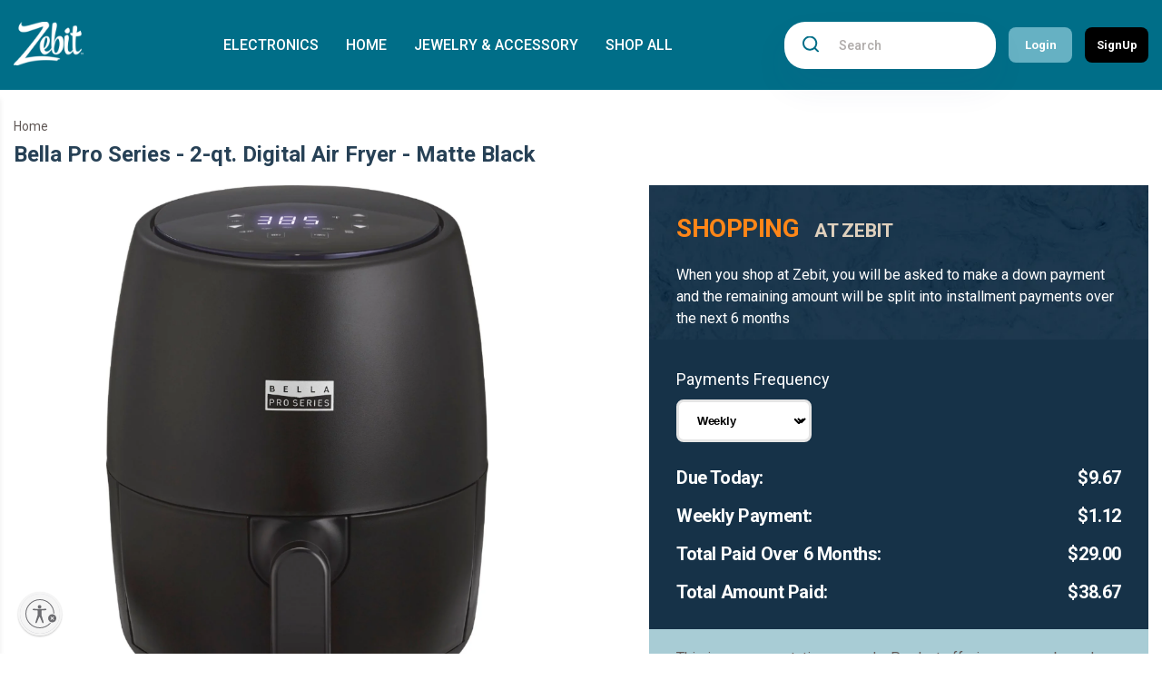

--- FILE ---
content_type: text/html; charset=utf-8
request_url: https://preview.zebit.com/products/bella-pro-series-2-qt-touchscreen-air-fryer-black-matte
body_size: 40016
content:
<!doctype html>
<html class="no-js" lang="en">
  <head>
	<script src="https://www.googleoptimize.com/optimize.js?id=OPT-PDCNP6V"></script>
    <meta charset="utf-8">
    <meta http-equiv="X-UA-Compatible" content="IE=edge">
    <meta name="viewport" content="width=device-width,initial-scale=1">
    <meta name="theme-color" content="">
    <link rel="canonical" href="https://preview.zebit.com/products/bella-pro-series-2-qt-touchscreen-air-fryer-black-matte">

      <!-- New Relic Tracking Script ==================================== -->
<script type="text/javascript">
window.NREUM||(NREUM={}),__nr_require=function(t,e,n){function r(n){if(!e[n]){var o=e[n]={exports:{}};t[n][0].call(o.exports,function(e){var o=t[n][1][e];return r(o||e)},o,o.exports)}return e[n].exports}if("function"==typeof __nr_require)return __nr_require;for(var o=0;o<n.length;o++)r(n[o]);return r}({1:[function(t,e,n){function r(t){try{s.console&&console.log(t)}catch(e){}}var o,i=t("ee"),a=t(15),s={};try{o=localStorage.getItem("__nr_flags").split(","),console&&"function"==typeof console.log&&(s.console=!0,o.indexOf("dev")!==-1&&(s.dev=!0),o.indexOf("nr_dev")!==-1&&(s.nrDev=!0))}catch(c){}s.nrDev&&i.on("internal-error",function(t){r(t.stack)}),s.dev&&i.on("fn-err",function(t,e,n){r(n.stack)}),s.dev&&(r("NR AGENT IN DEVELOPMENT MODE"),r("flags: "+a(s,function(t,e){return t}).join(", ")))},{}],2:[function(t,e,n){function r(t,e,n,r,o){try{d?d-=1:i("err",[o||new UncaughtException(t,e,n)])}catch(s){try{i("ierr",[s,(new Date).getTime(),!0])}catch(c){}}return"function"==typeof f&&f.apply(this,a(arguments))}function UncaughtException(t,e,n){this.message=t||"Uncaught error with no additional information",this.sourceURL=e,this.line=n}function o(t){i("err",[t,(new Date).getTime()])}var i=t("handle"),a=t(16),s=t("ee"),c=t("loader"),f=window.onerror,u=!1,d=0;c.features.err=!0,t(1),window.onerror=r;try{throw new Error}catch(l){"stack"in l&&(t(8),t(7),"addEventListener"in window&&t(5),c.xhrWrappable&&t(9),u=!0)}s.on("fn-start",function(t,e,n){u&&(d+=1)}),s.on("fn-err",function(t,e,n){u&&(this.thrown=!0,o(n))}),s.on("fn-end",function(){u&&!this.thrown&&d>0&&(d-=1)}),s.on("internal-error",function(t){i("ierr",[t,(new Date).getTime(),!0])})},{}],3:[function(t,e,n){t("loader").features.ins=!0},{}],4:[function(t,e,n){function r(t){}if(window.performance&&window.performance.timing&&window.performance.getEntriesByType){var o=t("ee"),i=t("handle"),a=t(8),s=t(7),c="learResourceTimings",f="addEventListener",u="resourcetimingbufferfull",d="bstResource",l="resource",p="-start",h="-end",m="fn"+p,w="fn"+h,v="bstTimer",y="pushState";t("loader").features.stn=!0,t(6);var g=NREUM.o.EV;o.on(m,function(t,e){var n=t[0];n instanceof g&&(this.bstStart=Date.now())}),o.on(w,function(t,e){var n=t[0];n instanceof g&&i("bst",[n,e,this.bstStart,Date.now()])}),a.on(m,function(t,e,n){this.bstStart=Date.now(),this.bstType=n}),a.on(w,function(t,e){i(v,[e,this.bstStart,Date.now(),this.bstType])}),s.on(m,function(){this.bstStart=Date.now()}),s.on(w,function(t,e){i(v,[e,this.bstStart,Date.now(),"requestAnimationFrame"])}),o.on(y+p,function(t){this.time=Date.now(),this.startPath=location.pathname+location.hash}),o.on(y+h,function(t){i("bstHist",[location.pathname+location.hash,this.startPath,this.time])}),f in window.performance&&(window.performance["c"+c]?window.performance[f](u,function(t){i(d,[window.performance.getEntriesByType(l)]),window.performance["c"+c]()},!1):window.performance[f]("webkit"+u,function(t){i(d,[window.performance.getEntriesByType(l)]),window.performance["webkitC"+c]()},!1)),document[f]("scroll",r,!1),document[f]("keypress",r,!1),document[f]("click",r,!1)}},{}],5:[function(t,e,n){function r(t){for(var e=t;e&&!e.hasOwnProperty(u);)e=Object.getPrototypeOf(e);e&&o(e)}function o(t){s.inPlace(t,[u,d],"-",i)}function i(t,e){return t[1]}var a=t("ee").get("events"),s=t(17)(a),c=t("gos"),f=XMLHttpRequest,u="addEventListener",d="removeEventListener";e.exports=a,"getPrototypeOf"in Object?(r(document),r(window),r(f.prototype)):f.prototype.hasOwnProperty(u)&&(o(window),o(f.prototype)),a.on(u+"-start",function(t,e){if(t[1]){var n=t[1];if("function"==typeof n){var r=c(n,"nr@wrapped",function(){return s(n,"fn-",null,n.name||"anonymous")});this.wrapped=t[1]=r}else"function"==typeof n.handleEvent&&s.inPlace(n,["handleEvent"],"fn-")}}),a.on(d+"-start",function(t){var e=this.wrapped;e&&(t[1]=e)})},{}],6:[function(t,e,n){var r=t("ee").get("history"),o=t(17)(r);e.exports=r,o.inPlace(window.history,["pushState","replaceState"],"-")},{}],7:[function(t,e,n){var r=t("ee").get("raf"),o=t(17)(r),i="equestAnimationFrame";e.exports=r,o.inPlace(window,["r"+i,"mozR"+i,"webkitR"+i,"msR"+i],"raf-"),r.on("raf-start",function(t){t[0]=o(t[0],"fn-")})},{}],8:[function(t,e,n){function r(t,e,n){t[0]=a(t[0],"fn-",null,n)}function o(t,e,n){this.method=n,this.timerDuration="number"==typeof t[1]?t[1]:0,t[0]=a(t[0],"fn-",this,n)}var i=t("ee").get("timer"),a=t(17)(i),s="setTimeout",c="setInterval",f="clearTimeout",u="-start",d="-";e.exports=i,a.inPlace(window,[s,"setImmediate"],s+d),a.inPlace(window,[c],c+d),a.inPlace(window,[f,"clearImmediate"],f+d),i.on(c+u,r),i.on(s+u,o)},{}],9:[function(t,e,n){function r(t,e){d.inPlace(e,["onreadystatechange"],"fn-",s)}function o(){var t=this,e=u.context(t);t.readyState>3&&!e.resolved&&(e.resolved=!0,u.emit("xhr-resolved",[],t)),d.inPlace(t,w,"fn-",s)}function i(t){v.push(t),h&&(g=-g,b.data=g)}function a(){for(var t=0;t<v.length;t++)r([],v[t]);v.length&&(v=[])}function s(t,e){return e}function c(t,e){for(var n in t)e[n]=t[n];return e}t(5);var f=t("ee"),u=f.get("xhr"),d=t(17)(u),l=NREUM.o,p=l.XHR,h=l.MO,m="readystatechange",w=["onload","onerror","onabort","onloadstart","onloadend","onprogress","ontimeout"],v=[];e.exports=u;var y=window.XMLHttpRequest=function(t){var e=new p(t);try{u.emit("new-xhr",[e],e),e.addEventListener(m,o,!1)}catch(n){try{u.emit("internal-error",[n])}catch(r){}}return e};if(c(p,y),y.prototype=p.prototype,d.inPlace(y.prototype,["open","send"],"-xhr-",s),u.on("send-xhr-start",function(t,e){r(t,e),i(e)}),u.on("open-xhr-start",r),h){var g=1,b=document.createTextNode(g);new h(a).observe(b,{characterData:!0})}else f.on("fn-end",function(t){t[0]&&t[0].type===m||a()})},{}],10:[function(t,e,n){function r(t){var e=this.params,n=this.metrics;if(!this.ended){this.ended=!0;for(var r=0;r<d;r++)t.removeEventListener(u[r],this.listener,!1);if(!e.aborted){if(n.duration=(new Date).getTime()-this.startTime,4===t.readyState){e.status=t.status;var i=o(t,this.lastSize);if(i&&(n.rxSize=i),this.sameOrigin){var a=t.getResponseHeader("X-NewRelic-App-Data");a&&(e.cat=a.split(", ").pop())}}else e.status=0;n.cbTime=this.cbTime,f.emit("xhr-done",[t],t),s("xhr",[e,n,this.startTime])}}}function o(t,e){var n=t.responseType;if("json"===n&&null!==e)return e;var r="arraybuffer"===n||"blob"===n||"json"===n?t.response:t.responseText;return h(r)}function i(t,e){var n=c(e),r=t.params;r.host=n.hostname+":"+n.port,r.pathname=n.pathname,t.sameOrigin=n.sameOrigin}var a=t("loader");if(a.xhrWrappable){var s=t("handle"),c=t(11),f=t("ee"),u=["load","error","abort","timeout"],d=u.length,l=t("id"),p=t(14),h=t(13),m=window.XMLHttpRequest;a.features.xhr=!0,t(9),f.on("new-xhr",function(t){var e=this;e.totalCbs=0,e.called=0,e.cbTime=0,e.end=r,e.ended=!1,e.xhrGuids={},e.lastSize=null,p&&(p>34||p<10)||window.opera||t.addEventListener("progress",function(t){e.lastSize=t.loaded},!1)}),f.on("open-xhr-start",function(t){this.params={method:t[0]},i(this,t[1]),this.metrics={}}),f.on("open-xhr-end",function(t,e){"loader_config"in NREUM&&"xpid"in NREUM.loader_config&&this.sameOrigin&&e.setRequestHeader("X-NewRelic-ID",NREUM.loader_config.xpid)}),f.on("send-xhr-start",function(t,e){var n=this.metrics,r=t[0],o=this;if(n&&r){var i=h(r);i&&(n.txSize=i)}this.startTime=(new Date).getTime(),this.listener=function(t){try{"abort"===t.type&&(o.params.aborted=!0),("load"!==t.type||o.called===o.totalCbs&&(o.onloadCalled||"function"!=typeof e.onload))&&o.end(e)}catch(n){try{f.emit("internal-error",[n])}catch(r){}}};for(var a=0;a<d;a++)e.addEventListener(u[a],this.listener,!1)}),f.on("xhr-cb-time",function(t,e,n){this.cbTime+=t,e?this.onloadCalled=!0:this.called+=1,this.called!==this.totalCbs||!this.onloadCalled&&"function"==typeof n.onload||this.end(n)}),f.on("xhr-load-added",function(t,e){var n=""+l(t)+!!e;this.xhrGuids&&!this.xhrGuids[n]&&(this.xhrGuids[n]=!0,this.totalCbs+=1)}),f.on("xhr-load-removed",function(t,e){var n=""+l(t)+!!e;this.xhrGuids&&this.xhrGuids[n]&&(delete this.xhrGuids[n],this.totalCbs-=1)}),f.on("addEventListener-end",function(t,e){e instanceof m&&"load"===t[0]&&f.emit("xhr-load-added",[t[1],t[2]],e)}),f.on("removeEventListener-end",function(t,e){e instanceof m&&"load"===t[0]&&f.emit("xhr-load-removed",[t[1],t[2]],e)}),f.on("fn-start",function(t,e,n){e instanceof m&&("onload"===n&&(this.onload=!0),("load"===(t[0]&&t[0].type)||this.onload)&&(this.xhrCbStart=(new Date).getTime()))}),f.on("fn-end",function(t,e){this.xhrCbStart&&f.emit("xhr-cb-time",[(new Date).getTime()-this.xhrCbStart,this.onload,e],e)})}},{}],11:[function(t,e,n){e.exports=function(t){var e=document.createElement("a"),n=window.location,r={};e.href=t,r.port=e.port;var o=e.href.split("://");!r.port&&o[1]&&(r.port=o[1].split("/")[0].split("@").pop().split(":")[1]),r.port&&"0"!==r.port||(r.port="https"===o[0]?"443":"80"),r.hostname=e.hostname||n.hostname,r.pathname=e.pathname,r.protocol=o[0],"/"!==r.pathname.charAt(0)&&(r.pathname="/"+r.pathname);var i=!e.protocol||":"===e.protocol||e.protocol===n.protocol,a=e.hostname===document.domain&&e.port===n.port;return r.sameOrigin=i&&(!e.hostname||a),r}},{}],12:[function(t,e,n){function r(){}function o(t,e,n){return function(){return i(t,[(new Date).getTime()].concat(s(arguments)),e?null:this,n),e?void 0:this}}var i=t("handle"),a=t(15),s=t(16),c=t("ee").get("tracer"),f=NREUM;"undefined"==typeof window.newrelic&&(newrelic=f);var u=["setPageViewName","setCustomAttribute","setErrorHandler","finished","addToTrace","inlineHit"],d="api-",l=d+"ixn-";a(u,function(t,e){f[e]=o(d+e,!0,"api")}),f.addPageAction=o(d+"addPageAction",!0),e.exports=newrelic,f.interaction=function(){return(new r).get()};var p=r.prototype={createTracer:function(t,e){var n={},r=this,o="function"==typeof e;return i(l+"tracer",[Date.now(),t,n],r),function(){if(c.emit((o?"":"no-")+"fn-start",[Date.now(),r,o],n),o)try{return e.apply(this,arguments)}finally{c.emit("fn-end",[Date.now()],n)}}}};a("setName,setAttribute,save,ignore,onEnd,getContext,end,get".split(","),function(t,e){p[e]=o(l+e)}),newrelic.noticeError=function(t){"string"==typeof t&&(t=new Error(t)),i("err",[t,(new Date).getTime()])}},{}],13:[function(t,e,n){e.exports=function(t){if("string"==typeof t&&t.length)return t.length;if("object"==typeof t){if("undefined"!=typeof ArrayBuffer&&t instanceof ArrayBuffer&&t.byteLength)return t.byteLength;if("undefined"!=typeof Blob&&t instanceof Blob&&t.size)return t.size;if(!("undefined"!=typeof FormData&&t instanceof FormData))try{return JSON.stringify(t).length}catch(e){return}}}},{}],14:[function(t,e,n){var r=0,o=navigator.userAgent.match(/Firefox[\/\s](\d+\.\d+)/);o&&(r=+o[1]),e.exports=r},{}],15:[function(t,e,n){function r(t,e){var n=[],r="",i=0;for(r in t)o.call(t,r)&&(n[i]=e(r,t[r]),i+=1);return n}var o=Object.prototype.hasOwnProperty;e.exports=r},{}],16:[function(t,e,n){function r(t,e,n){e||(e=0),"undefined"==typeof n&&(n=t?t.length:0);for(var r=-1,o=n-e||0,i=Array(o<0?0:o);++r<o;)i[r]=t[e+r];return i}e.exports=r},{}],17:[function(t,e,n){function r(t){return!(t&&"function"==typeof t&&t.apply&&!t[a])}var o=t("ee"),i=t(16),a="nr@original",s=Object.prototype.hasOwnProperty,c=!1;e.exports=function(t){function e(t,e,n,o){function nrWrapper(){var r,a,s,c;try{a=this,r=i(arguments),s="function"==typeof n?n(r,a):n||{}}catch(u){d([u,"",[r,a,o],s])}f(e+"start",[r,a,o],s);try{return c=t.apply(a,r)}catch(l){throw f(e+"err",[r,a,l],s),l}finally{f(e+"end",[r,a,c],s)}}return r(t)?t:(e||(e=""),nrWrapper[a]=t,u(t,nrWrapper),nrWrapper)}function n(t,n,o,i){o||(o="");var a,s,c,f="-"===o.charAt(0);for(c=0;c<n.length;c++)s=n[c],a=t[s],r(a)||(t[s]=e(a,f?s+o:o,i,s))}function f(e,n,r){if(!c){c=!0;try{t.emit(e,n,r)}catch(o){d([o,e,n,r])}c=!1}}function u(t,e){if(Object.defineProperty&&Object.keys)try{var n=Object.keys(t);return n.forEach(function(n){Object.defineProperty(e,n,{get:function(){return t[n]},set:function(e){return t[n]=e,e}})}),e}catch(r){d([r])}for(var o in t)s.call(t,o)&&(e[o]=t[o]);return e}function d(e){try{t.emit("internal-error",e)}catch(n){}}return t||(t=o),e.inPlace=n,e.flag=a,e}},{}],ee:[function(t,e,n){function r(){}function o(t){function e(t){return t&&t instanceof r?t:t?s(t,a,i):i()}function n(n,r,o){t&&t(n,r,o);for(var i=e(o),a=l(n),s=a.length,c=0;c<s;c++)a[c].apply(i,r);var u=f[w[n]];return u&&u.push([v,n,r,i]),i}function d(t,e){m[t]=l(t).concat(e)}function l(t){return m[t]||[]}function p(t){return u[t]=u[t]||o(n)}function h(t,e){c(t,function(t,n){e=e||"feature",w[n]=e,e in f||(f[e]=[])})}var m={},w={},v={on:d,emit:n,get:p,listeners:l,context:e,buffer:h};return v}function i(){return new r}var a="nr@context",s=t("gos"),c=t(15),f={},u={},d=e.exports=o();d.backlog=f},{}],gos:[function(t,e,n){function r(t,e,n){if(o.call(t,e))return t[e];var r=n();if(Object.defineProperty&&Object.keys)try{return Object.defineProperty(t,e,{value:r,writable:!0,enumerable:!1}),r}catch(i){}return t[e]=r,r}var o=Object.prototype.hasOwnProperty;e.exports=r},{}],handle:[function(t,e,n){function r(t,e,n,r){o.buffer([t],r),o.emit(t,e,n)}var o=t("ee").get("handle");e.exports=r,r.ee=o},{}],id:[function(t,e,n){function r(t){var e=typeof t;return!t||"object"!==e&&"function"!==e?-1:t===window?0:a(t,i,function(){return o++})}var o=1,i="nr@id",a=t("gos");e.exports=r},{}],loader:[function(t,e,n){function r(){if(!g++){var t=y.info=NREUM.info,e=u.getElementsByTagName("script")[0];if(t&&t.licenseKey&&t.applicationID&&e){c(w,function(e,n){t[e]||(t[e]=n)});var n="https"===m.split(":")[0]||t.sslForHttp;y.proto=n?"https://":"http://",s("mark",["onload",a()],null,"api");var r=u.createElement("script");r.src=y.proto+t.agent,e.parentNode.insertBefore(r,e)}}}function o(){"complete"===u.readyState&&i()}function i(){s("mark",["domContent",a()],null,"api")}function a(){return(new Date).getTime()}var s=t("handle"),c=t(15),f=window,u=f.document,d="addEventListener",l="attachEvent",p=f.XMLHttpRequest,h=p&&p.prototype;NREUM.o={ST:setTimeout,CT:clearTimeout,XHR:p,REQ:f.Request,EV:f.Event,PR:f.Promise,MO:f.MutationObserver},t(12);var m=""+location,w={beacon:"bam.nr-data.net",errorBeacon:"bam.nr-data.net",agent:"js-agent.newrelic.com/nr-974.min.js"},v=p&&h&&h[d]&&!/CriOS/.test(navigator.userAgent),y=e.exports={offset:a(),origin:m,features:{},xhrWrappable:v};u[d]?(u[d]("DOMContentLoaded",i,!1),f[d]("load",r,!1)):(u[l]("onreadystatechange",o),f[l]("onload",r)),s("mark",["firstbyte",a()],null,"api");var g=0},{}]},{},["loader",2,10,4,3]);
;NREUM.info={beacon:"bam.nr-data.net",errorBeacon:"bam.nr-data.net",licenseKey:"829459e350",applicationID:"32495889",sa:1}
</script><link rel="icon" type="image/png" href="//preview.zebit.com/cdn/shop/files/favicon-32x32_32x32.png?v=1649793068"><title>
      Bella Pro Series - 2-qt. Digital Air Fryer - Matte Black
 &ndash; Zebit</title>

    
      <meta name="description" content="Revolutionize cooking with the Bella Pro Series 2-qt. Digital Air Fryer. The High Performance Circular Heat Technology and the powerful 1200-watt heating system delivers fast, crispy, and evenly cooked food every time. Time saving appliance with up to 50% faster preheat than a conventional oven. 1.7-lb. food capacity f">
    

    

<meta property="og:site_name" content="Zebit">
<meta property="og:url" content="https://preview.zebit.com/products/bella-pro-series-2-qt-touchscreen-air-fryer-black-matte">
<meta property="og:title" content="Bella Pro Series - 2-qt. Digital Air Fryer - Matte Black">
<meta property="og:type" content="product">
<meta property="og:description" content="Revolutionize cooking with the Bella Pro Series 2-qt. Digital Air Fryer. The High Performance Circular Heat Technology and the powerful 1200-watt heating system delivers fast, crispy, and evenly cooked food every time. Time saving appliance with up to 50% faster preheat than a conventional oven. 1.7-lb. food capacity f"><meta property="og:image" content="http://preview.zebit.com/cdn/shop/products/6412322_sd_4c2fdb2f-4733-4a79-92f6-5df86447f9e4.jpg?v=1675854238">
  <meta property="og:image:secure_url" content="https://preview.zebit.com/cdn/shop/products/6412322_sd_4c2fdb2f-4733-4a79-92f6-5df86447f9e4.jpg?v=1675854238">
  <meta property="og:image:width" content="1223">
  <meta property="og:image:height" content="1815"><meta property="og:price:amount" content="38.67">
  <meta property="og:price:currency" content="USD"><meta name="twitter:card" content="summary_large_image">
<meta name="twitter:title" content="Bella Pro Series - 2-qt. Digital Air Fryer - Matte Black">
<meta name="twitter:description" content="Revolutionize cooking with the Bella Pro Series 2-qt. Digital Air Fryer. The High Performance Circular Heat Technology and the powerful 1200-watt heating system delivers fast, crispy, and evenly cooked food every time. Time saving appliance with up to 50% faster preheat than a conventional oven. 1.7-lb. food capacity f">

         <link rel="preconnect" href="https://fonts.googleapis.com">
      <link rel="preconnect" href="https://fonts.gstatic.com" crossorigin>
      <link href="https://fonts.googleapis.com/css2?family=Bebas+Neue&display=swap" rel="stylesheet">
      <link href="https://fonts.googleapis.com/css2?family=Roboto:ital,wght@0,300;0,400;0,500;0,700;0,900;1,400;1,500&family=Work+Sans:wght@400;700&display=swap" rel="stylesheet">
      <link rel="stylesheet" type="text/css" href="//preview.zebit.com/cdn/shop/t/11/assets/style.css?v=73326511531398507871723118028" />
      <script src="https://kit.fontawesome.com/5e226041e5.js" crossorigin="anonymous"></script>
    <script>window.performance && window.performance.mark && window.performance.mark('shopify.content_for_header.start');</script><meta id="shopify-digital-wallet" name="shopify-digital-wallet" content="/61763059927/digital_wallets/dialog">
<link rel="alternate" type="application/json+oembed" href="https://preview.zebit.com/products/bella-pro-series-2-qt-touchscreen-air-fryer-black-matte.oembed">
<script async="async" src="/checkouts/internal/preloads.js?locale=en-US"></script>
<script id="shopify-features" type="application/json">{"accessToken":"f3b784391cc712444bf3a0b5a814758e","betas":["rich-media-storefront-analytics"],"domain":"preview.zebit.com","predictiveSearch":true,"shopId":61763059927,"locale":"en"}</script>
<script>var Shopify = Shopify || {};
Shopify.shop = "zebit-preview.myshopify.com";
Shopify.locale = "en";
Shopify.currency = {"active":"USD","rate":"1.0"};
Shopify.country = "US";
Shopify.theme = {"name":"Zebit 2.0 - live","id":144263020759,"schema_name":"Zebit","schema_version":"2.0.0","theme_store_id":null,"role":"main"};
Shopify.theme.handle = "null";
Shopify.theme.style = {"id":null,"handle":null};
Shopify.cdnHost = "preview.zebit.com/cdn";
Shopify.routes = Shopify.routes || {};
Shopify.routes.root = "/";</script>
<script type="module">!function(o){(o.Shopify=o.Shopify||{}).modules=!0}(window);</script>
<script>!function(o){function n(){var o=[];function n(){o.push(Array.prototype.slice.apply(arguments))}return n.q=o,n}var t=o.Shopify=o.Shopify||{};t.loadFeatures=n(),t.autoloadFeatures=n()}(window);</script>
<script id="shop-js-analytics" type="application/json">{"pageType":"product"}</script>
<script defer="defer" async type="module" src="//preview.zebit.com/cdn/shopifycloud/shop-js/modules/v2/client.init-shop-cart-sync_BdyHc3Nr.en.esm.js"></script>
<script defer="defer" async type="module" src="//preview.zebit.com/cdn/shopifycloud/shop-js/modules/v2/chunk.common_Daul8nwZ.esm.js"></script>
<script type="module">
  await import("//preview.zebit.com/cdn/shopifycloud/shop-js/modules/v2/client.init-shop-cart-sync_BdyHc3Nr.en.esm.js");
await import("//preview.zebit.com/cdn/shopifycloud/shop-js/modules/v2/chunk.common_Daul8nwZ.esm.js");

  window.Shopify.SignInWithShop?.initShopCartSync?.({"fedCMEnabled":true,"windoidEnabled":true});

</script>
<script>(function() {
  var isLoaded = false;
  function asyncLoad() {
    if (isLoaded) return;
    isLoaded = true;
    var urls = ["https:\/\/cdn.hextom.com\/js\/quickannouncementbar.js?shop=zebit-preview.myshopify.com"];
    for (var i = 0; i < urls.length; i++) {
      var s = document.createElement('script');
      s.type = 'text/javascript';
      s.async = true;
      s.src = urls[i];
      var x = document.getElementsByTagName('script')[0];
      x.parentNode.insertBefore(s, x);
    }
  };
  if(window.attachEvent) {
    window.attachEvent('onload', asyncLoad);
  } else {
    window.addEventListener('load', asyncLoad, false);
  }
})();</script>
<script id="__st">var __st={"a":61763059927,"offset":-28800,"reqid":"da7cf6d8-43a8-4602-8745-17bce48a2280-1769020846","pageurl":"preview.zebit.com\/products\/bella-pro-series-2-qt-touchscreen-air-fryer-black-matte","u":"c53016595e3e","p":"product","rtyp":"product","rid":7608037736663};</script>
<script>window.ShopifyPaypalV4VisibilityTracking = true;</script>
<script id="captcha-bootstrap">!function(){'use strict';const t='contact',e='account',n='new_comment',o=[[t,t],['blogs',n],['comments',n],[t,'customer']],c=[[e,'customer_login'],[e,'guest_login'],[e,'recover_customer_password'],[e,'create_customer']],r=t=>t.map((([t,e])=>`form[action*='/${t}']:not([data-nocaptcha='true']) input[name='form_type'][value='${e}']`)).join(','),a=t=>()=>t?[...document.querySelectorAll(t)].map((t=>t.form)):[];function s(){const t=[...o],e=r(t);return a(e)}const i='password',u='form_key',d=['recaptcha-v3-token','g-recaptcha-response','h-captcha-response',i],f=()=>{try{return window.sessionStorage}catch{return}},m='__shopify_v',_=t=>t.elements[u];function p(t,e,n=!1){try{const o=window.sessionStorage,c=JSON.parse(o.getItem(e)),{data:r}=function(t){const{data:e,action:n}=t;return t[m]||n?{data:e,action:n}:{data:t,action:n}}(c);for(const[e,n]of Object.entries(r))t.elements[e]&&(t.elements[e].value=n);n&&o.removeItem(e)}catch(o){console.error('form repopulation failed',{error:o})}}const l='form_type',E='cptcha';function T(t){t.dataset[E]=!0}const w=window,h=w.document,L='Shopify',v='ce_forms',y='captcha';let A=!1;((t,e)=>{const n=(g='f06e6c50-85a8-45c8-87d0-21a2b65856fe',I='https://cdn.shopify.com/shopifycloud/storefront-forms-hcaptcha/ce_storefront_forms_captcha_hcaptcha.v1.5.2.iife.js',D={infoText:'Protected by hCaptcha',privacyText:'Privacy',termsText:'Terms'},(t,e,n)=>{const o=w[L][v],c=o.bindForm;if(c)return c(t,g,e,D).then(n);var r;o.q.push([[t,g,e,D],n]),r=I,A||(h.body.append(Object.assign(h.createElement('script'),{id:'captcha-provider',async:!0,src:r})),A=!0)});var g,I,D;w[L]=w[L]||{},w[L][v]=w[L][v]||{},w[L][v].q=[],w[L][y]=w[L][y]||{},w[L][y].protect=function(t,e){n(t,void 0,e),T(t)},Object.freeze(w[L][y]),function(t,e,n,w,h,L){const[v,y,A,g]=function(t,e,n){const i=e?o:[],u=t?c:[],d=[...i,...u],f=r(d),m=r(i),_=r(d.filter((([t,e])=>n.includes(e))));return[a(f),a(m),a(_),s()]}(w,h,L),I=t=>{const e=t.target;return e instanceof HTMLFormElement?e:e&&e.form},D=t=>v().includes(t);t.addEventListener('submit',(t=>{const e=I(t);if(!e)return;const n=D(e)&&!e.dataset.hcaptchaBound&&!e.dataset.recaptchaBound,o=_(e),c=g().includes(e)&&(!o||!o.value);(n||c)&&t.preventDefault(),c&&!n&&(function(t){try{if(!f())return;!function(t){const e=f();if(!e)return;const n=_(t);if(!n)return;const o=n.value;o&&e.removeItem(o)}(t);const e=Array.from(Array(32),(()=>Math.random().toString(36)[2])).join('');!function(t,e){_(t)||t.append(Object.assign(document.createElement('input'),{type:'hidden',name:u})),t.elements[u].value=e}(t,e),function(t,e){const n=f();if(!n)return;const o=[...t.querySelectorAll(`input[type='${i}']`)].map((({name:t})=>t)),c=[...d,...o],r={};for(const[a,s]of new FormData(t).entries())c.includes(a)||(r[a]=s);n.setItem(e,JSON.stringify({[m]:1,action:t.action,data:r}))}(t,e)}catch(e){console.error('failed to persist form',e)}}(e),e.submit())}));const S=(t,e)=>{t&&!t.dataset[E]&&(n(t,e.some((e=>e===t))),T(t))};for(const o of['focusin','change'])t.addEventListener(o,(t=>{const e=I(t);D(e)&&S(e,y())}));const B=e.get('form_key'),M=e.get(l),P=B&&M;t.addEventListener('DOMContentLoaded',(()=>{const t=y();if(P)for(const e of t)e.elements[l].value===M&&p(e,B);[...new Set([...A(),...v().filter((t=>'true'===t.dataset.shopifyCaptcha))])].forEach((e=>S(e,t)))}))}(h,new URLSearchParams(w.location.search),n,t,e,['guest_login'])})(!0,!0)}();</script>
<script integrity="sha256-4kQ18oKyAcykRKYeNunJcIwy7WH5gtpwJnB7kiuLZ1E=" data-source-attribution="shopify.loadfeatures" defer="defer" src="//preview.zebit.com/cdn/shopifycloud/storefront/assets/storefront/load_feature-a0a9edcb.js" crossorigin="anonymous"></script>
<script data-source-attribution="shopify.dynamic_checkout.dynamic.init">var Shopify=Shopify||{};Shopify.PaymentButton=Shopify.PaymentButton||{isStorefrontPortableWallets:!0,init:function(){window.Shopify.PaymentButton.init=function(){};var t=document.createElement("script");t.src="https://preview.zebit.com/cdn/shopifycloud/portable-wallets/latest/portable-wallets.en.js",t.type="module",document.head.appendChild(t)}};
</script>
<script data-source-attribution="shopify.dynamic_checkout.buyer_consent">
  function portableWalletsHideBuyerConsent(e){var t=document.getElementById("shopify-buyer-consent"),n=document.getElementById("shopify-subscription-policy-button");t&&n&&(t.classList.add("hidden"),t.setAttribute("aria-hidden","true"),n.removeEventListener("click",e))}function portableWalletsShowBuyerConsent(e){var t=document.getElementById("shopify-buyer-consent"),n=document.getElementById("shopify-subscription-policy-button");t&&n&&(t.classList.remove("hidden"),t.removeAttribute("aria-hidden"),n.addEventListener("click",e))}window.Shopify?.PaymentButton&&(window.Shopify.PaymentButton.hideBuyerConsent=portableWalletsHideBuyerConsent,window.Shopify.PaymentButton.showBuyerConsent=portableWalletsShowBuyerConsent);
</script>
<script data-source-attribution="shopify.dynamic_checkout.cart.bootstrap">document.addEventListener("DOMContentLoaded",(function(){function t(){return document.querySelector("shopify-accelerated-checkout-cart, shopify-accelerated-checkout")}if(t())Shopify.PaymentButton.init();else{new MutationObserver((function(e,n){t()&&(Shopify.PaymentButton.init(),n.disconnect())})).observe(document.body,{childList:!0,subtree:!0})}}));
</script>

<script>window.performance && window.performance.mark && window.performance.mark('shopify.content_for_header.end');</script>
    <script src="//preview.zebit.com/cdn/shop/t/11/assets/jquery.min.js?v=10491054398686136681723027423"  ></script>
<!-- BEGIN app block: shopify://apps/klaviyo-email-marketing-sms/blocks/klaviyo-onsite-embed/2632fe16-c075-4321-a88b-50b567f42507 -->












  <script async src="https://static.klaviyo.com/onsite/js/Y3dd3x/klaviyo.js?company_id=Y3dd3x"></script>
  <script>!function(){if(!window.klaviyo){window._klOnsite=window._klOnsite||[];try{window.klaviyo=new Proxy({},{get:function(n,i){return"push"===i?function(){var n;(n=window._klOnsite).push.apply(n,arguments)}:function(){for(var n=arguments.length,o=new Array(n),w=0;w<n;w++)o[w]=arguments[w];var t="function"==typeof o[o.length-1]?o.pop():void 0,e=new Promise((function(n){window._klOnsite.push([i].concat(o,[function(i){t&&t(i),n(i)}]))}));return e}}})}catch(n){window.klaviyo=window.klaviyo||[],window.klaviyo.push=function(){var n;(n=window._klOnsite).push.apply(n,arguments)}}}}();</script>

  
    <script id="viewed_product">
      if (item == null) {
        var _learnq = _learnq || [];

        var MetafieldReviews = null
        var MetafieldYotpoRating = null
        var MetafieldYotpoCount = null
        var MetafieldLooxRating = null
        var MetafieldLooxCount = null
        var okendoProduct = null
        var okendoProductReviewCount = null
        var okendoProductReviewAverageValue = null
        try {
          // The following fields are used for Customer Hub recently viewed in order to add reviews.
          // This information is not part of __kla_viewed. Instead, it is part of __kla_viewed_reviewed_items
          MetafieldReviews = {};
          MetafieldYotpoRating = null
          MetafieldYotpoCount = null
          MetafieldLooxRating = null
          MetafieldLooxCount = null

          okendoProduct = null
          // If the okendo metafield is not legacy, it will error, which then requires the new json formatted data
          if (okendoProduct && 'error' in okendoProduct) {
            okendoProduct = null
          }
          okendoProductReviewCount = okendoProduct ? okendoProduct.reviewCount : null
          okendoProductReviewAverageValue = okendoProduct ? okendoProduct.reviewAverageValue : null
        } catch (error) {
          console.error('Error in Klaviyo onsite reviews tracking:', error);
        }

        var item = {
          Name: "Bella Pro Series - 2-qt. Digital Air Fryer - Matte Black",
          ProductID: 7608037736663,
          Categories: ["Fryers","Kitchen \u0026 Dining","Small Appliances"],
          ImageURL: "https://preview.zebit.com/cdn/shop/products/6412322_sd_4c2fdb2f-4733-4a79-92f6-5df86447f9e4_grande.jpg?v=1675854238",
          URL: "https://preview.zebit.com/products/bella-pro-series-2-qt-touchscreen-air-fryer-black-matte",
          Brand: "Sensio",
          Price: "$38.67",
          Value: "38.67",
          CompareAtPrice: "$0.00"
        };
        _learnq.push(['track', 'Viewed Product', item]);
        _learnq.push(['trackViewedItem', {
          Title: item.Name,
          ItemId: item.ProductID,
          Categories: item.Categories,
          ImageUrl: item.ImageURL,
          Url: item.URL,
          Metadata: {
            Brand: item.Brand,
            Price: item.Price,
            Value: item.Value,
            CompareAtPrice: item.CompareAtPrice
          },
          metafields:{
            reviews: MetafieldReviews,
            yotpo:{
              rating: MetafieldYotpoRating,
              count: MetafieldYotpoCount,
            },
            loox:{
              rating: MetafieldLooxRating,
              count: MetafieldLooxCount,
            },
            okendo: {
              rating: okendoProductReviewAverageValue,
              count: okendoProductReviewCount,
            }
          }
        }]);
      }
    </script>
  




  <script>
    window.klaviyoReviewsProductDesignMode = false
  </script>







<!-- END app block --><!-- BEGIN app block: shopify://apps/judge-me-reviews/blocks/judgeme_core/61ccd3b1-a9f2-4160-9fe9-4fec8413e5d8 --><!-- Start of Judge.me Core -->






<link rel="dns-prefetch" href="https://cdnwidget.judge.me">
<link rel="dns-prefetch" href="https://cdn.judge.me">
<link rel="dns-prefetch" href="https://cdn1.judge.me">
<link rel="dns-prefetch" href="https://api.judge.me">

<script data-cfasync='false' class='jdgm-settings-script'>window.jdgmSettings={"pagination":5,"disable_web_reviews":false,"badge_no_review_text":"No reviews","badge_n_reviews_text":"{{ n }} review/reviews","hide_badge_preview_if_no_reviews":true,"badge_hide_text":false,"enforce_center_preview_badge":false,"widget_title":"Customer Reviews","widget_open_form_text":"Write a review","widget_close_form_text":"Cancel review","widget_refresh_page_text":"Refresh page","widget_summary_text":"Based on {{ number_of_reviews }} review/reviews","widget_no_review_text":"Be the first to write a review","widget_name_field_text":"Display name","widget_verified_name_field_text":"Verified Name (public)","widget_name_placeholder_text":"Display name","widget_required_field_error_text":"This field is required.","widget_email_field_text":"Email address","widget_verified_email_field_text":"Verified Email (private, can not be edited)","widget_email_placeholder_text":"Your email address","widget_email_field_error_text":"Please enter a valid email address.","widget_rating_field_text":"Rating","widget_review_title_field_text":"Review Title","widget_review_title_placeholder_text":"Give your review a title","widget_review_body_field_text":"Review content","widget_review_body_placeholder_text":"Start writing here...","widget_pictures_field_text":"Picture/Video (optional)","widget_submit_review_text":"Submit Review","widget_submit_verified_review_text":"Submit Verified Review","widget_submit_success_msg_with_auto_publish":"Thank you! Please refresh the page in a few moments to see your review. You can remove or edit your review by logging into \u003ca href='https://judge.me/login' target='_blank' rel='nofollow noopener'\u003eJudge.me\u003c/a\u003e","widget_submit_success_msg_no_auto_publish":"Thank you! Your review will be published as soon as it is approved by the shop admin. You can remove or edit your review by logging into \u003ca href='https://judge.me/login' target='_blank' rel='nofollow noopener'\u003eJudge.me\u003c/a\u003e","widget_show_default_reviews_out_of_total_text":"Showing {{ n_reviews_shown }} out of {{ n_reviews }} reviews.","widget_show_all_link_text":"Show all","widget_show_less_link_text":"Show less","widget_author_said_text":"{{ reviewer_name }} said:","widget_days_text":"{{ n }} days ago","widget_weeks_text":"{{ n }} week/weeks ago","widget_months_text":"{{ n }} month/months ago","widget_years_text":"{{ n }} year/years ago","widget_yesterday_text":"Yesterday","widget_today_text":"Today","widget_replied_text":"\u003e\u003e {{ shop_name }} replied:","widget_read_more_text":"Read more","widget_reviewer_name_as_initial":"","widget_rating_filter_color":"#fbcd0a","widget_rating_filter_see_all_text":"See all reviews","widget_sorting_most_recent_text":"Most Recent","widget_sorting_highest_rating_text":"Highest Rating","widget_sorting_lowest_rating_text":"Lowest Rating","widget_sorting_with_pictures_text":"Only Pictures","widget_sorting_most_helpful_text":"Most Helpful","widget_open_question_form_text":"Ask a question","widget_reviews_subtab_text":"Reviews","widget_questions_subtab_text":"Questions","widget_question_label_text":"Question","widget_answer_label_text":"Answer","widget_question_placeholder_text":"Write your question here","widget_submit_question_text":"Submit Question","widget_question_submit_success_text":"Thank you for your question! We will notify you once it gets answered.","verified_badge_text":"Verified","verified_badge_bg_color":"","verified_badge_text_color":"","verified_badge_placement":"left-of-reviewer-name","widget_review_max_height":"","widget_hide_border":false,"widget_social_share":false,"widget_thumb":false,"widget_review_location_show":false,"widget_location_format":"","all_reviews_include_out_of_store_products":true,"all_reviews_out_of_store_text":"(out of store)","all_reviews_pagination":100,"all_reviews_product_name_prefix_text":"about","enable_review_pictures":true,"enable_question_anwser":false,"widget_theme":"default","review_date_format":"mm/dd/yyyy","default_sort_method":"most-recent","widget_product_reviews_subtab_text":"Product Reviews","widget_shop_reviews_subtab_text":"Shop Reviews","widget_other_products_reviews_text":"Reviews for other products","widget_store_reviews_subtab_text":"Store reviews","widget_no_store_reviews_text":"This store hasn't received any reviews yet","widget_web_restriction_product_reviews_text":"This product hasn't received any reviews yet","widget_no_items_text":"No items found","widget_show_more_text":"Show more","widget_write_a_store_review_text":"Write a Store Review","widget_other_languages_heading":"Reviews in Other Languages","widget_translate_review_text":"Translate review to {{ language }}","widget_translating_review_text":"Translating...","widget_show_original_translation_text":"Show original ({{ language }})","widget_translate_review_failed_text":"Review couldn't be translated.","widget_translate_review_retry_text":"Retry","widget_translate_review_try_again_later_text":"Try again later","show_product_url_for_grouped_product":false,"widget_sorting_pictures_first_text":"Pictures First","show_pictures_on_all_rev_page_mobile":false,"show_pictures_on_all_rev_page_desktop":false,"floating_tab_hide_mobile_install_preference":false,"floating_tab_button_name":"★ Reviews","floating_tab_title":"Let customers speak for us","floating_tab_button_color":"","floating_tab_button_background_color":"","floating_tab_url":"","floating_tab_url_enabled":false,"floating_tab_tab_style":"text","all_reviews_text_badge_text":"Customers rate us {{ shop.metafields.judgeme.all_reviews_rating | round: 1 }}/5 based on {{ shop.metafields.judgeme.all_reviews_count }} reviews.","all_reviews_text_badge_text_branded_style":"{{ shop.metafields.judgeme.all_reviews_rating | round: 1 }} out of 5 stars based on {{ shop.metafields.judgeme.all_reviews_count }} reviews","is_all_reviews_text_badge_a_link":false,"show_stars_for_all_reviews_text_badge":false,"all_reviews_text_badge_url":"","all_reviews_text_style":"branded","all_reviews_text_color_style":"judgeme_brand_color","all_reviews_text_color":"#108474","all_reviews_text_show_jm_brand":true,"featured_carousel_show_header":true,"featured_carousel_title":"Let customers speak for us","testimonials_carousel_title":"Customers are saying","videos_carousel_title":"Real customer stories","cards_carousel_title":"Customers are saying","featured_carousel_count_text":"from {{ n }} reviews","featured_carousel_add_link_to_all_reviews_page":false,"featured_carousel_url":"","featured_carousel_show_images":true,"featured_carousel_autoslide_interval":5,"featured_carousel_arrows_on_the_sides":false,"featured_carousel_height":250,"featured_carousel_width":80,"featured_carousel_image_size":0,"featured_carousel_image_height":250,"featured_carousel_arrow_color":"#eeeeee","verified_count_badge_style":"branded","verified_count_badge_orientation":"horizontal","verified_count_badge_color_style":"judgeme_brand_color","verified_count_badge_color":"#108474","is_verified_count_badge_a_link":false,"verified_count_badge_url":"","verified_count_badge_show_jm_brand":true,"widget_rating_preset_default":5,"widget_first_sub_tab":"product-reviews","widget_show_histogram":true,"widget_histogram_use_custom_color":false,"widget_pagination_use_custom_color":false,"widget_star_use_custom_color":false,"widget_verified_badge_use_custom_color":false,"widget_write_review_use_custom_color":false,"picture_reminder_submit_button":"Upload Pictures","enable_review_videos":false,"mute_video_by_default":false,"widget_sorting_videos_first_text":"Videos First","widget_review_pending_text":"Pending","featured_carousel_items_for_large_screen":3,"social_share_options_order":"Facebook,Twitter","remove_microdata_snippet":false,"disable_json_ld":false,"enable_json_ld_products":false,"preview_badge_show_question_text":false,"preview_badge_no_question_text":"No questions","preview_badge_n_question_text":"{{ number_of_questions }} question/questions","qa_badge_show_icon":false,"qa_badge_position":"same-row","remove_judgeme_branding":false,"widget_add_search_bar":false,"widget_search_bar_placeholder":"Search","widget_sorting_verified_only_text":"Verified only","featured_carousel_theme":"default","featured_carousel_show_rating":true,"featured_carousel_show_title":true,"featured_carousel_show_body":true,"featured_carousel_show_date":false,"featured_carousel_show_reviewer":true,"featured_carousel_show_product":false,"featured_carousel_header_background_color":"#108474","featured_carousel_header_text_color":"#ffffff","featured_carousel_name_product_separator":"reviewed","featured_carousel_full_star_background":"#108474","featured_carousel_empty_star_background":"#dadada","featured_carousel_vertical_theme_background":"#f9fafb","featured_carousel_verified_badge_enable":true,"featured_carousel_verified_badge_color":"#108474","featured_carousel_border_style":"round","featured_carousel_review_line_length_limit":3,"featured_carousel_more_reviews_button_text":"Read more reviews","featured_carousel_view_product_button_text":"View product","all_reviews_page_load_reviews_on":"scroll","all_reviews_page_load_more_text":"Load More Reviews","disable_fb_tab_reviews":false,"enable_ajax_cdn_cache":false,"widget_advanced_speed_features":5,"widget_public_name_text":"displayed publicly like","default_reviewer_name":"John Smith","default_reviewer_name_has_non_latin":true,"widget_reviewer_anonymous":"Anonymous","medals_widget_title":"Judge.me Review Medals","medals_widget_background_color":"#f9fafb","medals_widget_position":"footer_all_pages","medals_widget_border_color":"#f9fafb","medals_widget_verified_text_position":"left","medals_widget_use_monochromatic_version":false,"medals_widget_elements_color":"#108474","show_reviewer_avatar":true,"widget_invalid_yt_video_url_error_text":"Not a YouTube video URL","widget_max_length_field_error_text":"Please enter no more than {0} characters.","widget_show_country_flag":false,"widget_show_collected_via_shop_app":true,"widget_verified_by_shop_badge_style":"light","widget_verified_by_shop_text":"Verified by Shop","widget_show_photo_gallery":false,"widget_load_with_code_splitting":true,"widget_ugc_install_preference":false,"widget_ugc_title":"Made by us, Shared by you","widget_ugc_subtitle":"Tag us to see your picture featured in our page","widget_ugc_arrows_color":"#ffffff","widget_ugc_primary_button_text":"Buy Now","widget_ugc_primary_button_background_color":"#108474","widget_ugc_primary_button_text_color":"#ffffff","widget_ugc_primary_button_border_width":"0","widget_ugc_primary_button_border_style":"none","widget_ugc_primary_button_border_color":"#108474","widget_ugc_primary_button_border_radius":"25","widget_ugc_secondary_button_text":"Load More","widget_ugc_secondary_button_background_color":"#ffffff","widget_ugc_secondary_button_text_color":"#108474","widget_ugc_secondary_button_border_width":"2","widget_ugc_secondary_button_border_style":"solid","widget_ugc_secondary_button_border_color":"#108474","widget_ugc_secondary_button_border_radius":"25","widget_ugc_reviews_button_text":"View Reviews","widget_ugc_reviews_button_background_color":"#ffffff","widget_ugc_reviews_button_text_color":"#108474","widget_ugc_reviews_button_border_width":"2","widget_ugc_reviews_button_border_style":"solid","widget_ugc_reviews_button_border_color":"#108474","widget_ugc_reviews_button_border_radius":"25","widget_ugc_reviews_button_link_to":"judgeme-reviews-page","widget_ugc_show_post_date":true,"widget_ugc_max_width":"800","widget_rating_metafield_value_type":true,"widget_primary_color":"#016E89","widget_enable_secondary_color":false,"widget_secondary_color":"#edf5f5","widget_summary_average_rating_text":"{{ average_rating }} out of 5","widget_media_grid_title":"Customer photos \u0026 videos","widget_media_grid_see_more_text":"See more","widget_round_style":false,"widget_show_product_medals":false,"widget_verified_by_judgeme_text":"Verified by Judge.me","widget_show_store_medals":true,"widget_verified_by_judgeme_text_in_store_medals":"Verified by Judge.me","widget_media_field_exceed_quantity_message":"Sorry, we can only accept {{ max_media }} for one review.","widget_media_field_exceed_limit_message":"{{ file_name }} is too large, please select a {{ media_type }} less than {{ size_limit }}MB.","widget_review_submitted_text":"Review Submitted!","widget_question_submitted_text":"Question Submitted!","widget_close_form_text_question":"Cancel","widget_write_your_answer_here_text":"Write your answer here","widget_enabled_branded_link":true,"widget_show_collected_by_judgeme":true,"widget_reviewer_name_color":"","widget_write_review_text_color":"","widget_write_review_bg_color":"","widget_collected_by_judgeme_text":"collected by Judge.me","widget_pagination_type":"standard","widget_load_more_text":"Load More","widget_load_more_color":"#108474","widget_full_review_text":"Full Review","widget_read_more_reviews_text":"Read More Reviews","widget_read_questions_text":"Read Questions","widget_questions_and_answers_text":"Questions \u0026 Answers","widget_verified_by_text":"Verified by","widget_verified_text":"Verified","widget_number_of_reviews_text":"{{ number_of_reviews }} reviews","widget_back_button_text":"Back","widget_next_button_text":"Next","widget_custom_forms_filter_button":"Filters","custom_forms_style":"horizontal","widget_show_review_information":false,"how_reviews_are_collected":"How reviews are collected?","widget_show_review_keywords":false,"widget_gdpr_statement":"How we use your data: We'll only contact you about the review you left, and only if necessary. By submitting your review, you agree to Judge.me's \u003ca href='https://judge.me/terms' target='_blank' rel='nofollow noopener'\u003eterms\u003c/a\u003e, \u003ca href='https://judge.me/privacy' target='_blank' rel='nofollow noopener'\u003eprivacy\u003c/a\u003e and \u003ca href='https://judge.me/content-policy' target='_blank' rel='nofollow noopener'\u003econtent\u003c/a\u003e policies.","widget_multilingual_sorting_enabled":false,"widget_translate_review_content_enabled":false,"widget_translate_review_content_method":"manual","popup_widget_review_selection":"automatically_with_pictures","popup_widget_round_border_style":true,"popup_widget_show_title":true,"popup_widget_show_body":true,"popup_widget_show_reviewer":false,"popup_widget_show_product":true,"popup_widget_show_pictures":true,"popup_widget_use_review_picture":true,"popup_widget_show_on_home_page":true,"popup_widget_show_on_product_page":true,"popup_widget_show_on_collection_page":true,"popup_widget_show_on_cart_page":true,"popup_widget_position":"bottom_left","popup_widget_first_review_delay":5,"popup_widget_duration":5,"popup_widget_interval":5,"popup_widget_review_count":5,"popup_widget_hide_on_mobile":true,"review_snippet_widget_round_border_style":true,"review_snippet_widget_card_color":"#FFFFFF","review_snippet_widget_slider_arrows_background_color":"#FFFFFF","review_snippet_widget_slider_arrows_color":"#000000","review_snippet_widget_star_color":"#108474","show_product_variant":false,"all_reviews_product_variant_label_text":"Variant: ","widget_show_verified_branding":true,"widget_ai_summary_title":"Customers say","widget_ai_summary_disclaimer":"AI-powered review summary based on recent customer reviews","widget_show_ai_summary":false,"widget_show_ai_summary_bg":false,"widget_show_review_title_input":true,"redirect_reviewers_invited_via_email":"external_form","request_store_review_after_product_review":false,"request_review_other_products_in_order":false,"review_form_color_scheme":"default","review_form_corner_style":"square","review_form_star_color":{},"review_form_text_color":"#333333","review_form_background_color":"#ffffff","review_form_field_background_color":"#fafafa","review_form_button_color":{},"review_form_button_text_color":"#ffffff","review_form_modal_overlay_color":"#000000","review_content_screen_title_text":"How would you rate this product?","review_content_introduction_text":"We would love it if you would share a bit about your experience.","store_review_form_title_text":"How would you rate this store?","store_review_form_introduction_text":"We would love it if you would share a bit about your experience.","show_review_guidance_text":true,"one_star_review_guidance_text":"Poor","five_star_review_guidance_text":"Great","customer_information_screen_title_text":"About you","customer_information_introduction_text":"Please tell us more about you.","custom_questions_screen_title_text":"Your experience in more detail","custom_questions_introduction_text":"Here are a few questions to help us understand more about your experience.","review_submitted_screen_title_text":"Thanks for your review!","review_submitted_screen_thank_you_text":"We are processing it and it will appear on the store soon.","review_submitted_screen_email_verification_text":"Please confirm your email by clicking the link we just sent you. This helps us keep reviews authentic.","review_submitted_request_store_review_text":"Would you like to share your experience of shopping with us?","review_submitted_review_other_products_text":"Would you like to review these products?","store_review_screen_title_text":"Would you like to share your experience of shopping with us?","store_review_introduction_text":"We value your feedback and use it to improve. Please share any thoughts or suggestions you have.","reviewer_media_screen_title_picture_text":"Share a picture","reviewer_media_introduction_picture_text":"Upload a photo to support your review.","reviewer_media_screen_title_video_text":"Share a video","reviewer_media_introduction_video_text":"Upload a video to support your review.","reviewer_media_screen_title_picture_or_video_text":"Share a picture or video","reviewer_media_introduction_picture_or_video_text":"Upload a photo or video to support your review.","reviewer_media_youtube_url_text":"Paste your Youtube URL here","advanced_settings_next_step_button_text":"Next","advanced_settings_close_review_button_text":"Close","modal_write_review_flow":false,"write_review_flow_required_text":"Required","write_review_flow_privacy_message_text":"We respect your privacy.","write_review_flow_anonymous_text":"Post review as anonymous","write_review_flow_visibility_text":"This won't be visible to other customers.","write_review_flow_multiple_selection_help_text":"Select as many as you like","write_review_flow_single_selection_help_text":"Select one option","write_review_flow_required_field_error_text":"This field is required","write_review_flow_invalid_email_error_text":"Please enter a valid email address","write_review_flow_max_length_error_text":"Max. {{ max_length }} characters.","write_review_flow_media_upload_text":"\u003cb\u003eClick to upload\u003c/b\u003e or drag and drop","write_review_flow_gdpr_statement":"We'll only contact you about your review if necessary. By submitting your review, you agree to our \u003ca href='https://judge.me/terms' target='_blank' rel='nofollow noopener'\u003eterms and conditions\u003c/a\u003e and \u003ca href='https://judge.me/privacy' target='_blank' rel='nofollow noopener'\u003eprivacy policy\u003c/a\u003e.","rating_only_reviews_enabled":false,"show_negative_reviews_help_screen":false,"new_review_flow_help_screen_rating_threshold":3,"negative_review_resolution_screen_title_text":"Tell us more","negative_review_resolution_text":"Your experience matters to us. If there were issues with your purchase, we're here to help. Feel free to reach out to us, we'd love the opportunity to make things right.","negative_review_resolution_button_text":"Contact us","negative_review_resolution_proceed_with_review_text":"Leave a review","negative_review_resolution_subject":"Issue with purchase from {{ shop_name }}.{{ order_name }}","preview_badge_collection_page_install_status":false,"widget_review_custom_css":"","preview_badge_custom_css":"","preview_badge_stars_count":"5-stars","featured_carousel_custom_css":"","floating_tab_custom_css":"","all_reviews_widget_custom_css":"","medals_widget_custom_css":"","verified_badge_custom_css":"","all_reviews_text_custom_css":"","transparency_badges_collected_via_store_invite":false,"transparency_badges_from_another_provider":false,"transparency_badges_collected_from_store_visitor":false,"transparency_badges_collected_by_verified_review_provider":false,"transparency_badges_earned_reward":false,"transparency_badges_collected_via_store_invite_text":"Review collected via store invitation","transparency_badges_from_another_provider_text":"Review collected from another provider","transparency_badges_collected_from_store_visitor_text":"Review collected from a store visitor","transparency_badges_written_in_google_text":"Review written in Google","transparency_badges_written_in_etsy_text":"Review written in Etsy","transparency_badges_written_in_shop_app_text":"Review written in Shop App","transparency_badges_earned_reward_text":"Review earned a reward for future purchase","product_review_widget_per_page":10,"widget_store_review_label_text":"Review about the store","checkout_comment_extension_title_on_product_page":"Customer Comments","checkout_comment_extension_num_latest_comment_show":5,"checkout_comment_extension_format":"name_and_timestamp","checkout_comment_customer_name":"last_initial","checkout_comment_comment_notification":true,"preview_badge_collection_page_install_preference":false,"preview_badge_home_page_install_preference":false,"preview_badge_product_page_install_preference":false,"review_widget_install_preference":"","review_carousel_install_preference":false,"floating_reviews_tab_install_preference":"none","verified_reviews_count_badge_install_preference":false,"all_reviews_text_install_preference":false,"review_widget_best_location":false,"judgeme_medals_install_preference":false,"review_widget_revamp_enabled":false,"review_widget_qna_enabled":false,"review_widget_header_theme":"minimal","review_widget_widget_title_enabled":true,"review_widget_header_text_size":"medium","review_widget_header_text_weight":"regular","review_widget_average_rating_style":"compact","review_widget_bar_chart_enabled":true,"review_widget_bar_chart_type":"numbers","review_widget_bar_chart_style":"standard","review_widget_expanded_media_gallery_enabled":false,"review_widget_reviews_section_theme":"standard","review_widget_image_style":"thumbnails","review_widget_review_image_ratio":"square","review_widget_stars_size":"medium","review_widget_verified_badge":"standard_text","review_widget_review_title_text_size":"medium","review_widget_review_text_size":"medium","review_widget_review_text_length":"medium","review_widget_number_of_columns_desktop":3,"review_widget_carousel_transition_speed":5,"review_widget_custom_questions_answers_display":"always","review_widget_button_text_color":"#FFFFFF","review_widget_text_color":"#000000","review_widget_lighter_text_color":"#7B7B7B","review_widget_corner_styling":"soft","review_widget_review_word_singular":"review","review_widget_review_word_plural":"reviews","review_widget_voting_label":"Helpful?","review_widget_shop_reply_label":"Reply from {{ shop_name }}:","review_widget_filters_title":"Filters","qna_widget_question_word_singular":"Question","qna_widget_question_word_plural":"Questions","qna_widget_answer_reply_label":"Answer from {{ answerer_name }}:","qna_content_screen_title_text":"Ask a question about this product","qna_widget_question_required_field_error_text":"Please enter your question.","qna_widget_flow_gdpr_statement":"We'll only contact you about your question if necessary. By submitting your question, you agree to our \u003ca href='https://judge.me/terms' target='_blank' rel='nofollow noopener'\u003eterms and conditions\u003c/a\u003e and \u003ca href='https://judge.me/privacy' target='_blank' rel='nofollow noopener'\u003eprivacy policy\u003c/a\u003e.","qna_widget_question_submitted_text":"Thanks for your question!","qna_widget_close_form_text_question":"Close","qna_widget_question_submit_success_text":"We’ll notify you by email when your question is answered.","all_reviews_widget_v2025_enabled":false,"all_reviews_widget_v2025_header_theme":"default","all_reviews_widget_v2025_widget_title_enabled":true,"all_reviews_widget_v2025_header_text_size":"medium","all_reviews_widget_v2025_header_text_weight":"regular","all_reviews_widget_v2025_average_rating_style":"compact","all_reviews_widget_v2025_bar_chart_enabled":true,"all_reviews_widget_v2025_bar_chart_type":"numbers","all_reviews_widget_v2025_bar_chart_style":"standard","all_reviews_widget_v2025_expanded_media_gallery_enabled":false,"all_reviews_widget_v2025_show_store_medals":true,"all_reviews_widget_v2025_show_photo_gallery":true,"all_reviews_widget_v2025_show_review_keywords":false,"all_reviews_widget_v2025_show_ai_summary":false,"all_reviews_widget_v2025_show_ai_summary_bg":false,"all_reviews_widget_v2025_add_search_bar":false,"all_reviews_widget_v2025_default_sort_method":"most-recent","all_reviews_widget_v2025_reviews_per_page":10,"all_reviews_widget_v2025_reviews_section_theme":"default","all_reviews_widget_v2025_image_style":"thumbnails","all_reviews_widget_v2025_review_image_ratio":"square","all_reviews_widget_v2025_stars_size":"medium","all_reviews_widget_v2025_verified_badge":"bold_badge","all_reviews_widget_v2025_review_title_text_size":"medium","all_reviews_widget_v2025_review_text_size":"medium","all_reviews_widget_v2025_review_text_length":"medium","all_reviews_widget_v2025_number_of_columns_desktop":3,"all_reviews_widget_v2025_carousel_transition_speed":5,"all_reviews_widget_v2025_custom_questions_answers_display":"always","all_reviews_widget_v2025_show_product_variant":false,"all_reviews_widget_v2025_show_reviewer_avatar":true,"all_reviews_widget_v2025_reviewer_name_as_initial":"","all_reviews_widget_v2025_review_location_show":false,"all_reviews_widget_v2025_location_format":"","all_reviews_widget_v2025_show_country_flag":false,"all_reviews_widget_v2025_verified_by_shop_badge_style":"light","all_reviews_widget_v2025_social_share":false,"all_reviews_widget_v2025_social_share_options_order":"Facebook,Twitter,LinkedIn,Pinterest","all_reviews_widget_v2025_pagination_type":"standard","all_reviews_widget_v2025_button_text_color":"#FFFFFF","all_reviews_widget_v2025_text_color":"#000000","all_reviews_widget_v2025_lighter_text_color":"#7B7B7B","all_reviews_widget_v2025_corner_styling":"soft","all_reviews_widget_v2025_title":"Customer reviews","all_reviews_widget_v2025_ai_summary_title":"Customers say about this store","all_reviews_widget_v2025_no_review_text":"Be the first to write a review","platform":"shopify","branding_url":"https://app.judge.me/reviews","branding_text":"Powered by Judge.me","locale":"en","reply_name":"Zebit","widget_version":"3.0","footer":true,"autopublish":true,"review_dates":true,"enable_custom_form":false,"shop_locale":"en","enable_multi_locales_translations":false,"show_review_title_input":true,"review_verification_email_status":"always","can_be_branded":false,"reply_name_text":"Zebit"};</script> <style class='jdgm-settings-style'>.jdgm-xx{left:0}:root{--jdgm-primary-color: #016E89;--jdgm-secondary-color: rgba(1,110,137,0.1);--jdgm-star-color: #016E89;--jdgm-write-review-text-color: white;--jdgm-write-review-bg-color: #016E89;--jdgm-paginate-color: #016E89;--jdgm-border-radius: 0;--jdgm-reviewer-name-color: #016E89}.jdgm-histogram__bar-content{background-color:#016E89}.jdgm-rev[data-verified-buyer=true] .jdgm-rev__icon.jdgm-rev__icon:after,.jdgm-rev__buyer-badge.jdgm-rev__buyer-badge{color:white;background-color:#016E89}.jdgm-review-widget--small .jdgm-gallery.jdgm-gallery .jdgm-gallery__thumbnail-link:nth-child(8) .jdgm-gallery__thumbnail-wrapper.jdgm-gallery__thumbnail-wrapper:before{content:"See more"}@media only screen and (min-width: 768px){.jdgm-gallery.jdgm-gallery .jdgm-gallery__thumbnail-link:nth-child(8) .jdgm-gallery__thumbnail-wrapper.jdgm-gallery__thumbnail-wrapper:before{content:"See more"}}.jdgm-prev-badge[data-average-rating='0.00']{display:none !important}.jdgm-author-all-initials{display:none !important}.jdgm-author-last-initial{display:none !important}.jdgm-rev-widg__title{visibility:hidden}.jdgm-rev-widg__summary-text{visibility:hidden}.jdgm-prev-badge__text{visibility:hidden}.jdgm-rev__prod-link-prefix:before{content:'about'}.jdgm-rev__variant-label:before{content:'Variant: '}.jdgm-rev__out-of-store-text:before{content:'(out of store)'}@media only screen and (min-width: 768px){.jdgm-rev__pics .jdgm-rev_all-rev-page-picture-separator,.jdgm-rev__pics .jdgm-rev__product-picture{display:none}}@media only screen and (max-width: 768px){.jdgm-rev__pics .jdgm-rev_all-rev-page-picture-separator,.jdgm-rev__pics .jdgm-rev__product-picture{display:none}}.jdgm-preview-badge[data-template="product"]{display:none !important}.jdgm-preview-badge[data-template="collection"]{display:none !important}.jdgm-preview-badge[data-template="index"]{display:none !important}.jdgm-review-widget[data-from-snippet="true"]{display:none !important}.jdgm-verified-count-badget[data-from-snippet="true"]{display:none !important}.jdgm-carousel-wrapper[data-from-snippet="true"]{display:none !important}.jdgm-all-reviews-text[data-from-snippet="true"]{display:none !important}.jdgm-medals-section[data-from-snippet="true"]{display:none !important}.jdgm-ugc-media-wrapper[data-from-snippet="true"]{display:none !important}.jdgm-rev__transparency-badge[data-badge-type="review_collected_via_store_invitation"]{display:none !important}.jdgm-rev__transparency-badge[data-badge-type="review_collected_from_another_provider"]{display:none !important}.jdgm-rev__transparency-badge[data-badge-type="review_collected_from_store_visitor"]{display:none !important}.jdgm-rev__transparency-badge[data-badge-type="review_written_in_etsy"]{display:none !important}.jdgm-rev__transparency-badge[data-badge-type="review_written_in_google_business"]{display:none !important}.jdgm-rev__transparency-badge[data-badge-type="review_written_in_shop_app"]{display:none !important}.jdgm-rev__transparency-badge[data-badge-type="review_earned_for_future_purchase"]{display:none !important}.jdgm-review-snippet-widget .jdgm-rev-snippet-widget__cards-container .jdgm-rev-snippet-card{border-radius:8px;background:#fff}.jdgm-review-snippet-widget .jdgm-rev-snippet-widget__cards-container .jdgm-rev-snippet-card__rev-rating .jdgm-star{color:#108474}.jdgm-review-snippet-widget .jdgm-rev-snippet-widget__prev-btn,.jdgm-review-snippet-widget .jdgm-rev-snippet-widget__next-btn{border-radius:50%;background:#fff}.jdgm-review-snippet-widget .jdgm-rev-snippet-widget__prev-btn>svg,.jdgm-review-snippet-widget .jdgm-rev-snippet-widget__next-btn>svg{fill:#000}.jdgm-full-rev-modal.rev-snippet-widget .jm-mfp-container .jm-mfp-content,.jdgm-full-rev-modal.rev-snippet-widget .jm-mfp-container .jdgm-full-rev__icon,.jdgm-full-rev-modal.rev-snippet-widget .jm-mfp-container .jdgm-full-rev__pic-img,.jdgm-full-rev-modal.rev-snippet-widget .jm-mfp-container .jdgm-full-rev__reply{border-radius:8px}.jdgm-full-rev-modal.rev-snippet-widget .jm-mfp-container .jdgm-full-rev[data-verified-buyer="true"] .jdgm-full-rev__icon::after{border-radius:8px}.jdgm-full-rev-modal.rev-snippet-widget .jm-mfp-container .jdgm-full-rev .jdgm-rev__buyer-badge{border-radius:calc( 8px / 2 )}.jdgm-full-rev-modal.rev-snippet-widget .jm-mfp-container .jdgm-full-rev .jdgm-full-rev__replier::before{content:'Zebit'}.jdgm-full-rev-modal.rev-snippet-widget .jm-mfp-container .jdgm-full-rev .jdgm-full-rev__product-button{border-radius:calc( 8px * 6 )}
</style> <style class='jdgm-settings-style'></style>

  
  
  
  <style class='jdgm-miracle-styles'>
  @-webkit-keyframes jdgm-spin{0%{-webkit-transform:rotate(0deg);-ms-transform:rotate(0deg);transform:rotate(0deg)}100%{-webkit-transform:rotate(359deg);-ms-transform:rotate(359deg);transform:rotate(359deg)}}@keyframes jdgm-spin{0%{-webkit-transform:rotate(0deg);-ms-transform:rotate(0deg);transform:rotate(0deg)}100%{-webkit-transform:rotate(359deg);-ms-transform:rotate(359deg);transform:rotate(359deg)}}@font-face{font-family:'JudgemeStar';src:url("[data-uri]") format("woff");font-weight:normal;font-style:normal}.jdgm-star{font-family:'JudgemeStar';display:inline !important;text-decoration:none !important;padding:0 4px 0 0 !important;margin:0 !important;font-weight:bold;opacity:1;-webkit-font-smoothing:antialiased;-moz-osx-font-smoothing:grayscale}.jdgm-star:hover{opacity:1}.jdgm-star:last-of-type{padding:0 !important}.jdgm-star.jdgm--on:before{content:"\e000"}.jdgm-star.jdgm--off:before{content:"\e001"}.jdgm-star.jdgm--half:before{content:"\e002"}.jdgm-widget *{margin:0;line-height:1.4;-webkit-box-sizing:border-box;-moz-box-sizing:border-box;box-sizing:border-box;-webkit-overflow-scrolling:touch}.jdgm-hidden{display:none !important;visibility:hidden !important}.jdgm-temp-hidden{display:none}.jdgm-spinner{width:40px;height:40px;margin:auto;border-radius:50%;border-top:2px solid #eee;border-right:2px solid #eee;border-bottom:2px solid #eee;border-left:2px solid #ccc;-webkit-animation:jdgm-spin 0.8s infinite linear;animation:jdgm-spin 0.8s infinite linear}.jdgm-prev-badge{display:block !important}

</style>


  
  
   


<script data-cfasync='false' class='jdgm-script'>
!function(e){window.jdgm=window.jdgm||{},jdgm.CDN_HOST="https://cdnwidget.judge.me/",jdgm.CDN_HOST_ALT="https://cdn2.judge.me/cdn/widget_frontend/",jdgm.API_HOST="https://api.judge.me/",jdgm.CDN_BASE_URL="https://cdn.shopify.com/extensions/019be17e-f3a5-7af8-ad6f-79a9f502fb85/judgeme-extensions-305/assets/",
jdgm.docReady=function(d){(e.attachEvent?"complete"===e.readyState:"loading"!==e.readyState)?
setTimeout(d,0):e.addEventListener("DOMContentLoaded",d)},jdgm.loadCSS=function(d,t,o,a){
!o&&jdgm.loadCSS.requestedUrls.indexOf(d)>=0||(jdgm.loadCSS.requestedUrls.push(d),
(a=e.createElement("link")).rel="stylesheet",a.class="jdgm-stylesheet",a.media="nope!",
a.href=d,a.onload=function(){this.media="all",t&&setTimeout(t)},e.body.appendChild(a))},
jdgm.loadCSS.requestedUrls=[],jdgm.loadJS=function(e,d){var t=new XMLHttpRequest;
t.onreadystatechange=function(){4===t.readyState&&(Function(t.response)(),d&&d(t.response))},
t.open("GET",e),t.onerror=function(){if(e.indexOf(jdgm.CDN_HOST)===0&&jdgm.CDN_HOST_ALT!==jdgm.CDN_HOST){var f=e.replace(jdgm.CDN_HOST,jdgm.CDN_HOST_ALT);jdgm.loadJS(f,d)}},t.send()},jdgm.docReady((function(){(window.jdgmLoadCSS||e.querySelectorAll(
".jdgm-widget, .jdgm-all-reviews-page").length>0)&&(jdgmSettings.widget_load_with_code_splitting?
parseFloat(jdgmSettings.widget_version)>=3?jdgm.loadCSS(jdgm.CDN_HOST+"widget_v3/base.css"):
jdgm.loadCSS(jdgm.CDN_HOST+"widget/base.css"):jdgm.loadCSS(jdgm.CDN_HOST+"shopify_v2.css"),
jdgm.loadJS(jdgm.CDN_HOST+"loa"+"der.js"))}))}(document);
</script>
<noscript><link rel="stylesheet" type="text/css" media="all" href="https://cdnwidget.judge.me/shopify_v2.css"></noscript>

<!-- BEGIN app snippet: theme_fix_tags --><script>
  (function() {
    var jdgmThemeFixes = null;
    if (!jdgmThemeFixes) return;
    var thisThemeFix = jdgmThemeFixes[Shopify.theme.id];
    if (!thisThemeFix) return;

    if (thisThemeFix.html) {
      document.addEventListener("DOMContentLoaded", function() {
        var htmlDiv = document.createElement('div');
        htmlDiv.classList.add('jdgm-theme-fix-html');
        htmlDiv.innerHTML = thisThemeFix.html;
        document.body.append(htmlDiv);
      });
    };

    if (thisThemeFix.css) {
      var styleTag = document.createElement('style');
      styleTag.classList.add('jdgm-theme-fix-style');
      styleTag.innerHTML = thisThemeFix.css;
      document.head.append(styleTag);
    };

    if (thisThemeFix.js) {
      var scriptTag = document.createElement('script');
      scriptTag.classList.add('jdgm-theme-fix-script');
      scriptTag.innerHTML = thisThemeFix.js;
      document.head.append(scriptTag);
    };
  })();
</script>
<!-- END app snippet -->
<!-- End of Judge.me Core -->



<!-- END app block --><script src="https://cdn.shopify.com/extensions/019be17e-f3a5-7af8-ad6f-79a9f502fb85/judgeme-extensions-305/assets/loader.js" type="text/javascript" defer="defer"></script>
<link href="https://monorail-edge.shopifysvc.com" rel="dns-prefetch">
<script>(function(){if ("sendBeacon" in navigator && "performance" in window) {try {var session_token_from_headers = performance.getEntriesByType('navigation')[0].serverTiming.find(x => x.name == '_s').description;} catch {var session_token_from_headers = undefined;}var session_cookie_matches = document.cookie.match(/_shopify_s=([^;]*)/);var session_token_from_cookie = session_cookie_matches && session_cookie_matches.length === 2 ? session_cookie_matches[1] : "";var session_token = session_token_from_headers || session_token_from_cookie || "";function handle_abandonment_event(e) {var entries = performance.getEntries().filter(function(entry) {return /monorail-edge.shopifysvc.com/.test(entry.name);});if (!window.abandonment_tracked && entries.length === 0) {window.abandonment_tracked = true;var currentMs = Date.now();var navigation_start = performance.timing.navigationStart;var payload = {shop_id: 61763059927,url: window.location.href,navigation_start,duration: currentMs - navigation_start,session_token,page_type: "product"};window.navigator.sendBeacon("https://monorail-edge.shopifysvc.com/v1/produce", JSON.stringify({schema_id: "online_store_buyer_site_abandonment/1.1",payload: payload,metadata: {event_created_at_ms: currentMs,event_sent_at_ms: currentMs}}));}}window.addEventListener('pagehide', handle_abandonment_event);}}());</script>
<script id="web-pixels-manager-setup">(function e(e,d,r,n,o){if(void 0===o&&(o={}),!Boolean(null===(a=null===(i=window.Shopify)||void 0===i?void 0:i.analytics)||void 0===a?void 0:a.replayQueue)){var i,a;window.Shopify=window.Shopify||{};var t=window.Shopify;t.analytics=t.analytics||{};var s=t.analytics;s.replayQueue=[],s.publish=function(e,d,r){return s.replayQueue.push([e,d,r]),!0};try{self.performance.mark("wpm:start")}catch(e){}var l=function(){var e={modern:/Edge?\/(1{2}[4-9]|1[2-9]\d|[2-9]\d{2}|\d{4,})\.\d+(\.\d+|)|Firefox\/(1{2}[4-9]|1[2-9]\d|[2-9]\d{2}|\d{4,})\.\d+(\.\d+|)|Chrom(ium|e)\/(9{2}|\d{3,})\.\d+(\.\d+|)|(Maci|X1{2}).+ Version\/(15\.\d+|(1[6-9]|[2-9]\d|\d{3,})\.\d+)([,.]\d+|)( \(\w+\)|)( Mobile\/\w+|) Safari\/|Chrome.+OPR\/(9{2}|\d{3,})\.\d+\.\d+|(CPU[ +]OS|iPhone[ +]OS|CPU[ +]iPhone|CPU IPhone OS|CPU iPad OS)[ +]+(15[._]\d+|(1[6-9]|[2-9]\d|\d{3,})[._]\d+)([._]\d+|)|Android:?[ /-](13[3-9]|1[4-9]\d|[2-9]\d{2}|\d{4,})(\.\d+|)(\.\d+|)|Android.+Firefox\/(13[5-9]|1[4-9]\d|[2-9]\d{2}|\d{4,})\.\d+(\.\d+|)|Android.+Chrom(ium|e)\/(13[3-9]|1[4-9]\d|[2-9]\d{2}|\d{4,})\.\d+(\.\d+|)|SamsungBrowser\/([2-9]\d|\d{3,})\.\d+/,legacy:/Edge?\/(1[6-9]|[2-9]\d|\d{3,})\.\d+(\.\d+|)|Firefox\/(5[4-9]|[6-9]\d|\d{3,})\.\d+(\.\d+|)|Chrom(ium|e)\/(5[1-9]|[6-9]\d|\d{3,})\.\d+(\.\d+|)([\d.]+$|.*Safari\/(?![\d.]+ Edge\/[\d.]+$))|(Maci|X1{2}).+ Version\/(10\.\d+|(1[1-9]|[2-9]\d|\d{3,})\.\d+)([,.]\d+|)( \(\w+\)|)( Mobile\/\w+|) Safari\/|Chrome.+OPR\/(3[89]|[4-9]\d|\d{3,})\.\d+\.\d+|(CPU[ +]OS|iPhone[ +]OS|CPU[ +]iPhone|CPU IPhone OS|CPU iPad OS)[ +]+(10[._]\d+|(1[1-9]|[2-9]\d|\d{3,})[._]\d+)([._]\d+|)|Android:?[ /-](13[3-9]|1[4-9]\d|[2-9]\d{2}|\d{4,})(\.\d+|)(\.\d+|)|Mobile Safari.+OPR\/([89]\d|\d{3,})\.\d+\.\d+|Android.+Firefox\/(13[5-9]|1[4-9]\d|[2-9]\d{2}|\d{4,})\.\d+(\.\d+|)|Android.+Chrom(ium|e)\/(13[3-9]|1[4-9]\d|[2-9]\d{2}|\d{4,})\.\d+(\.\d+|)|Android.+(UC? ?Browser|UCWEB|U3)[ /]?(15\.([5-9]|\d{2,})|(1[6-9]|[2-9]\d|\d{3,})\.\d+)\.\d+|SamsungBrowser\/(5\.\d+|([6-9]|\d{2,})\.\d+)|Android.+MQ{2}Browser\/(14(\.(9|\d{2,})|)|(1[5-9]|[2-9]\d|\d{3,})(\.\d+|))(\.\d+|)|K[Aa][Ii]OS\/(3\.\d+|([4-9]|\d{2,})\.\d+)(\.\d+|)/},d=e.modern,r=e.legacy,n=navigator.userAgent;return n.match(d)?"modern":n.match(r)?"legacy":"unknown"}(),u="modern"===l?"modern":"legacy",c=(null!=n?n:{modern:"",legacy:""})[u],f=function(e){return[e.baseUrl,"/wpm","/b",e.hashVersion,"modern"===e.buildTarget?"m":"l",".js"].join("")}({baseUrl:d,hashVersion:r,buildTarget:u}),m=function(e){var d=e.version,r=e.bundleTarget,n=e.surface,o=e.pageUrl,i=e.monorailEndpoint;return{emit:function(e){var a=e.status,t=e.errorMsg,s=(new Date).getTime(),l=JSON.stringify({metadata:{event_sent_at_ms:s},events:[{schema_id:"web_pixels_manager_load/3.1",payload:{version:d,bundle_target:r,page_url:o,status:a,surface:n,error_msg:t},metadata:{event_created_at_ms:s}}]});if(!i)return console&&console.warn&&console.warn("[Web Pixels Manager] No Monorail endpoint provided, skipping logging."),!1;try{return self.navigator.sendBeacon.bind(self.navigator)(i,l)}catch(e){}var u=new XMLHttpRequest;try{return u.open("POST",i,!0),u.setRequestHeader("Content-Type","text/plain"),u.send(l),!0}catch(e){return console&&console.warn&&console.warn("[Web Pixels Manager] Got an unhandled error while logging to Monorail."),!1}}}}({version:r,bundleTarget:l,surface:e.surface,pageUrl:self.location.href,monorailEndpoint:e.monorailEndpoint});try{o.browserTarget=l,function(e){var d=e.src,r=e.async,n=void 0===r||r,o=e.onload,i=e.onerror,a=e.sri,t=e.scriptDataAttributes,s=void 0===t?{}:t,l=document.createElement("script"),u=document.querySelector("head"),c=document.querySelector("body");if(l.async=n,l.src=d,a&&(l.integrity=a,l.crossOrigin="anonymous"),s)for(var f in s)if(Object.prototype.hasOwnProperty.call(s,f))try{l.dataset[f]=s[f]}catch(e){}if(o&&l.addEventListener("load",o),i&&l.addEventListener("error",i),u)u.appendChild(l);else{if(!c)throw new Error("Did not find a head or body element to append the script");c.appendChild(l)}}({src:f,async:!0,onload:function(){if(!function(){var e,d;return Boolean(null===(d=null===(e=window.Shopify)||void 0===e?void 0:e.analytics)||void 0===d?void 0:d.initialized)}()){var d=window.webPixelsManager.init(e)||void 0;if(d){var r=window.Shopify.analytics;r.replayQueue.forEach((function(e){var r=e[0],n=e[1],o=e[2];d.publishCustomEvent(r,n,o)})),r.replayQueue=[],r.publish=d.publishCustomEvent,r.visitor=d.visitor,r.initialized=!0}}},onerror:function(){return m.emit({status:"failed",errorMsg:"".concat(f," has failed to load")})},sri:function(e){var d=/^sha384-[A-Za-z0-9+/=]+$/;return"string"==typeof e&&d.test(e)}(c)?c:"",scriptDataAttributes:o}),m.emit({status:"loading"})}catch(e){m.emit({status:"failed",errorMsg:(null==e?void 0:e.message)||"Unknown error"})}}})({shopId: 61763059927,storefrontBaseUrl: "https://preview.zebit.com",extensionsBaseUrl: "https://extensions.shopifycdn.com/cdn/shopifycloud/web-pixels-manager",monorailEndpoint: "https://monorail-edge.shopifysvc.com/unstable/produce_batch",surface: "storefront-renderer",enabledBetaFlags: ["2dca8a86"],webPixelsConfigList: [{"id":"1839366359","configuration":"{\"accountID\":\"Y3dd3x\",\"webPixelConfig\":\"eyJlbmFibGVBZGRlZFRvQ2FydEV2ZW50cyI6IHRydWV9\"}","eventPayloadVersion":"v1","runtimeContext":"STRICT","scriptVersion":"524f6c1ee37bacdca7657a665bdca589","type":"APP","apiClientId":123074,"privacyPurposes":["ANALYTICS","MARKETING"],"dataSharingAdjustments":{"protectedCustomerApprovalScopes":["read_customer_address","read_customer_email","read_customer_name","read_customer_personal_data","read_customer_phone"]}},{"id":"1054834903","configuration":"{\"webPixelName\":\"Judge.me\"}","eventPayloadVersion":"v1","runtimeContext":"STRICT","scriptVersion":"34ad157958823915625854214640f0bf","type":"APP","apiClientId":683015,"privacyPurposes":["ANALYTICS"],"dataSharingAdjustments":{"protectedCustomerApprovalScopes":["read_customer_email","read_customer_name","read_customer_personal_data","read_customer_phone"]}},{"id":"shopify-app-pixel","configuration":"{}","eventPayloadVersion":"v1","runtimeContext":"STRICT","scriptVersion":"0450","apiClientId":"shopify-pixel","type":"APP","privacyPurposes":["ANALYTICS","MARKETING"]},{"id":"shopify-custom-pixel","eventPayloadVersion":"v1","runtimeContext":"LAX","scriptVersion":"0450","apiClientId":"shopify-pixel","type":"CUSTOM","privacyPurposes":["ANALYTICS","MARKETING"]}],isMerchantRequest: false,initData: {"shop":{"name":"Zebit","paymentSettings":{"currencyCode":"USD"},"myshopifyDomain":"zebit-preview.myshopify.com","countryCode":"US","storefrontUrl":"https:\/\/preview.zebit.com"},"customer":null,"cart":null,"checkout":null,"productVariants":[{"price":{"amount":38.67,"currencyCode":"USD"},"product":{"title":"Bella Pro Series - 2-qt. Digital Air Fryer - Matte Black","vendor":"Sensio","id":"7608037736663","untranslatedTitle":"Bella Pro Series - 2-qt. Digital Air Fryer - Matte Black","url":"\/products\/bella-pro-series-2-qt-touchscreen-air-fryer-black-matte","type":"Deep Fryers"},"id":"43644193374423","image":{"src":"\/\/preview.zebit.com\/cdn\/shop\/products\/6412322_sd_4c2fdb2f-4733-4a79-92f6-5df86447f9e4.jpg?v=1675854238"},"sku":"BBYSBB21548060","title":"Default Title","untranslatedTitle":"Default Title"}],"purchasingCompany":null},},"https://preview.zebit.com/cdn","fcfee988w5aeb613cpc8e4bc33m6693e112",{"modern":"","legacy":""},{"shopId":"61763059927","storefrontBaseUrl":"https:\/\/preview.zebit.com","extensionBaseUrl":"https:\/\/extensions.shopifycdn.com\/cdn\/shopifycloud\/web-pixels-manager","surface":"storefront-renderer","enabledBetaFlags":"[\"2dca8a86\"]","isMerchantRequest":"false","hashVersion":"fcfee988w5aeb613cpc8e4bc33m6693e112","publish":"custom","events":"[[\"page_viewed\",{}],[\"product_viewed\",{\"productVariant\":{\"price\":{\"amount\":38.67,\"currencyCode\":\"USD\"},\"product\":{\"title\":\"Bella Pro Series - 2-qt. Digital Air Fryer - Matte Black\",\"vendor\":\"Sensio\",\"id\":\"7608037736663\",\"untranslatedTitle\":\"Bella Pro Series - 2-qt. Digital Air Fryer - Matte Black\",\"url\":\"\/products\/bella-pro-series-2-qt-touchscreen-air-fryer-black-matte\",\"type\":\"Deep Fryers\"},\"id\":\"43644193374423\",\"image\":{\"src\":\"\/\/preview.zebit.com\/cdn\/shop\/products\/6412322_sd_4c2fdb2f-4733-4a79-92f6-5df86447f9e4.jpg?v=1675854238\"},\"sku\":\"BBYSBB21548060\",\"title\":\"Default Title\",\"untranslatedTitle\":\"Default Title\"}}]]"});</script><script>
  window.ShopifyAnalytics = window.ShopifyAnalytics || {};
  window.ShopifyAnalytics.meta = window.ShopifyAnalytics.meta || {};
  window.ShopifyAnalytics.meta.currency = 'USD';
  var meta = {"product":{"id":7608037736663,"gid":"gid:\/\/shopify\/Product\/7608037736663","vendor":"Sensio","type":"Deep Fryers","handle":"bella-pro-series-2-qt-touchscreen-air-fryer-black-matte","variants":[{"id":43644193374423,"price":3867,"name":"Bella Pro Series - 2-qt. Digital Air Fryer - Matte Black","public_title":null,"sku":"BBYSBB21548060"}],"remote":false},"page":{"pageType":"product","resourceType":"product","resourceId":7608037736663,"requestId":"da7cf6d8-43a8-4602-8745-17bce48a2280-1769020846"}};
  for (var attr in meta) {
    window.ShopifyAnalytics.meta[attr] = meta[attr];
  }
</script>
<script class="analytics">
  (function () {
    var customDocumentWrite = function(content) {
      var jquery = null;

      if (window.jQuery) {
        jquery = window.jQuery;
      } else if (window.Checkout && window.Checkout.$) {
        jquery = window.Checkout.$;
      }

      if (jquery) {
        jquery('body').append(content);
      }
    };

    var hasLoggedConversion = function(token) {
      if (token) {
        return document.cookie.indexOf('loggedConversion=' + token) !== -1;
      }
      return false;
    }

    var setCookieIfConversion = function(token) {
      if (token) {
        var twoMonthsFromNow = new Date(Date.now());
        twoMonthsFromNow.setMonth(twoMonthsFromNow.getMonth() + 2);

        document.cookie = 'loggedConversion=' + token + '; expires=' + twoMonthsFromNow;
      }
    }

    var trekkie = window.ShopifyAnalytics.lib = window.trekkie = window.trekkie || [];
    if (trekkie.integrations) {
      return;
    }
    trekkie.methods = [
      'identify',
      'page',
      'ready',
      'track',
      'trackForm',
      'trackLink'
    ];
    trekkie.factory = function(method) {
      return function() {
        var args = Array.prototype.slice.call(arguments);
        args.unshift(method);
        trekkie.push(args);
        return trekkie;
      };
    };
    for (var i = 0; i < trekkie.methods.length; i++) {
      var key = trekkie.methods[i];
      trekkie[key] = trekkie.factory(key);
    }
    trekkie.load = function(config) {
      trekkie.config = config || {};
      trekkie.config.initialDocumentCookie = document.cookie;
      var first = document.getElementsByTagName('script')[0];
      var script = document.createElement('script');
      script.type = 'text/javascript';
      script.onerror = function(e) {
        var scriptFallback = document.createElement('script');
        scriptFallback.type = 'text/javascript';
        scriptFallback.onerror = function(error) {
                var Monorail = {
      produce: function produce(monorailDomain, schemaId, payload) {
        var currentMs = new Date().getTime();
        var event = {
          schema_id: schemaId,
          payload: payload,
          metadata: {
            event_created_at_ms: currentMs,
            event_sent_at_ms: currentMs
          }
        };
        return Monorail.sendRequest("https://" + monorailDomain + "/v1/produce", JSON.stringify(event));
      },
      sendRequest: function sendRequest(endpointUrl, payload) {
        // Try the sendBeacon API
        if (window && window.navigator && typeof window.navigator.sendBeacon === 'function' && typeof window.Blob === 'function' && !Monorail.isIos12()) {
          var blobData = new window.Blob([payload], {
            type: 'text/plain'
          });

          if (window.navigator.sendBeacon(endpointUrl, blobData)) {
            return true;
          } // sendBeacon was not successful

        } // XHR beacon

        var xhr = new XMLHttpRequest();

        try {
          xhr.open('POST', endpointUrl);
          xhr.setRequestHeader('Content-Type', 'text/plain');
          xhr.send(payload);
        } catch (e) {
          console.log(e);
        }

        return false;
      },
      isIos12: function isIos12() {
        return window.navigator.userAgent.lastIndexOf('iPhone; CPU iPhone OS 12_') !== -1 || window.navigator.userAgent.lastIndexOf('iPad; CPU OS 12_') !== -1;
      }
    };
    Monorail.produce('monorail-edge.shopifysvc.com',
      'trekkie_storefront_load_errors/1.1',
      {shop_id: 61763059927,
      theme_id: 144263020759,
      app_name: "storefront",
      context_url: window.location.href,
      source_url: "//preview.zebit.com/cdn/s/trekkie.storefront.cd680fe47e6c39ca5d5df5f0a32d569bc48c0f27.min.js"});

        };
        scriptFallback.async = true;
        scriptFallback.src = '//preview.zebit.com/cdn/s/trekkie.storefront.cd680fe47e6c39ca5d5df5f0a32d569bc48c0f27.min.js';
        first.parentNode.insertBefore(scriptFallback, first);
      };
      script.async = true;
      script.src = '//preview.zebit.com/cdn/s/trekkie.storefront.cd680fe47e6c39ca5d5df5f0a32d569bc48c0f27.min.js';
      first.parentNode.insertBefore(script, first);
    };
    trekkie.load(
      {"Trekkie":{"appName":"storefront","development":false,"defaultAttributes":{"shopId":61763059927,"isMerchantRequest":null,"themeId":144263020759,"themeCityHash":"8767522428796182372","contentLanguage":"en","currency":"USD","eventMetadataId":"c681d6e7-31ba-4cbb-b1e6-77e825876675"},"isServerSideCookieWritingEnabled":true,"monorailRegion":"shop_domain","enabledBetaFlags":["65f19447"]},"Session Attribution":{},"S2S":{"facebookCapiEnabled":false,"source":"trekkie-storefront-renderer","apiClientId":580111}}
    );

    var loaded = false;
    trekkie.ready(function() {
      if (loaded) return;
      loaded = true;

      window.ShopifyAnalytics.lib = window.trekkie;

      var originalDocumentWrite = document.write;
      document.write = customDocumentWrite;
      try { window.ShopifyAnalytics.merchantGoogleAnalytics.call(this); } catch(error) {};
      document.write = originalDocumentWrite;

      window.ShopifyAnalytics.lib.page(null,{"pageType":"product","resourceType":"product","resourceId":7608037736663,"requestId":"da7cf6d8-43a8-4602-8745-17bce48a2280-1769020846","shopifyEmitted":true});

      var match = window.location.pathname.match(/checkouts\/(.+)\/(thank_you|post_purchase)/)
      var token = match? match[1]: undefined;
      if (!hasLoggedConversion(token)) {
        setCookieIfConversion(token);
        window.ShopifyAnalytics.lib.track("Viewed Product",{"currency":"USD","variantId":43644193374423,"productId":7608037736663,"productGid":"gid:\/\/shopify\/Product\/7608037736663","name":"Bella Pro Series - 2-qt. Digital Air Fryer - Matte Black","price":"38.67","sku":"BBYSBB21548060","brand":"Sensio","variant":null,"category":"Deep Fryers","nonInteraction":true,"remote":false},undefined,undefined,{"shopifyEmitted":true});
      window.ShopifyAnalytics.lib.track("monorail:\/\/trekkie_storefront_viewed_product\/1.1",{"currency":"USD","variantId":43644193374423,"productId":7608037736663,"productGid":"gid:\/\/shopify\/Product\/7608037736663","name":"Bella Pro Series - 2-qt. Digital Air Fryer - Matte Black","price":"38.67","sku":"BBYSBB21548060","brand":"Sensio","variant":null,"category":"Deep Fryers","nonInteraction":true,"remote":false,"referer":"https:\/\/preview.zebit.com\/products\/bella-pro-series-2-qt-touchscreen-air-fryer-black-matte"});
      }
    });


        var eventsListenerScript = document.createElement('script');
        eventsListenerScript.async = true;
        eventsListenerScript.src = "//preview.zebit.com/cdn/shopifycloud/storefront/assets/shop_events_listener-3da45d37.js";
        document.getElementsByTagName('head')[0].appendChild(eventsListenerScript);

})();</script>
<script
  defer
  src="https://preview.zebit.com/cdn/shopifycloud/perf-kit/shopify-perf-kit-3.0.4.min.js"
  data-application="storefront-renderer"
  data-shop-id="61763059927"
  data-render-region="gcp-us-central1"
  data-page-type="product"
  data-theme-instance-id="144263020759"
  data-theme-name="Zebit"
  data-theme-version="2.0.0"
  data-monorail-region="shop_domain"
  data-resource-timing-sampling-rate="10"
  data-shs="true"
  data-shs-beacon="true"
  data-shs-export-with-fetch="true"
  data-shs-logs-sample-rate="1"
  data-shs-beacon-endpoint="https://preview.zebit.com/api/collect"
></script>
</head>

  <body class="product">
    <!-- Google Tag Manager -->
    <noscript><iframe src="//www.googletagmanager.com/ns.html?id=GTM-W69MJH"
    height="0" width="0" style="display:none;visibility:hidden"></iframe></noscript>
    <script>(function(w,d,s,l,i){w[l]=w[l]||[];w[l].push({'gtm.start':
    new Date().getTime(),event:'gtm.js'});var f=d.getElementsByTagName(s)[0],
    j=d.createElement(s),dl=l!='dataLayer'?'&l='+l:'';j.async=true;j.src=
    '//www.googletagmanager.com/gtm.js?id='+i+dl;f.parentNode.insertBefore(j,f);
    })(window,document,'script','dataLayer','GTM-W69MJH');</script>
    <!-- End Google Tag Manager -->
    
    <!-- Start of zebit Zendesk Widget script -->
  <!--
    <script>/*<![CDATA[*/window.zEmbed||function(e,t){var n,o,d,i,s,a=[],r=document.createElement("iframe");window.zEmbed=function(){a.push(arguments)},window.zE=window.zE||window.zEmbed,r.src="javascript:false",r.title="",r.role="presentation",(r.frameElement||r).style.cssText="display: none",d=document.getElementsByTagName("script"),d=d[d.length-1],d.parentNode.insertBefore(r,d),i=r.contentWindow,s=i.document;try{o=s}catch(e){n=document.domain,r.src='javascript:var d=document.open();d.domain="'+n+'";void(0);',o=s}o.open()._l=function(){var o=this.createElement("script");n&&(this.domain=n),o.id="js-iframe-async",o.src=e,this.t=+new Date,this.zendeskHost=t,this.zEQueue=a,this.body.appendChild(o)},o.write('<body onload="document._l();">'),o.close()}("//assets.zendesk.com/embeddable_framework/main.js","zebit.zendesk.com");
    /*]]>*/</script>
  -->
    <!-- End of zebit Zendesk Widget script -->

    <!-- Zebit querystring to cookie -->
    <script>
      (function(){
          try {
            if (window.location.search) {
              var d = window.location.hostname.split('.');
              if (d.length >= 2) {
                d = '.' + d[d.length-2] + '.' + d[d.length-1];                
                var expDate = new Date();
                expDate.setTime(expDate.getTime() + 180*86400*1000); /* 180 days in ms */
                var landGMT = 'landgmt=' + encodeURIComponent((new Date()).toISOString());
                document.cookie = "qs=" + landGMT + '&' + window.location.search.replace('?','') + ";expires=" + expDate.toGMTString() +";path=/;domain="+d;
              }            
            }
          } catch (e) { }
      }());    
    </script>
    <!-- end qs to cookie -->
    
    <div class="pageoverlay"></div>
    

 
    <div id="shopify-section-header" class="shopify-section"> <header class="header-wrap">
         <div class="container">
            <div class="header-row">
               <div class="d-flex-m">
                  <div class="menu-btn">
                     <a class="header__nav-button" href="javascript:;"><span></span><span></span><span></span></a>
                  </div>
                  <div class="logo">
                     <a href="/"><img loading="lazy" src="//preview.zebit.com/cdn/shop/t/11/assets/zebit-logo.png?v=124073769658324295651723027423" width="" class="img-fluid" alt=""></a>
                  </div>
               </div>
               <div class="menu">
                  <ul>
                    
                     
                   
                     <li class="nav-element  drop-menu ">
                        <a href="/collections/electronics">Electronics</a>
                        
                        <div class="megamenu">
                           <div class="megamenu-inner">
                              <div class="tabs">
                                 <div class="aside">
                                    <h3></h3>
                                    <ul id="tabs-nav" class="t-nav">
                                          
                              
                                       
 
                              
                                       <li><a href="#tab1apple">Apple</a></li>
                               
                                        
                              
                                       
 
                              
                                       <li><a href="#tab2samsung">Samsung</a></li>
                               
                                        
                              
                                       
 
                              
                                       <li><a href="#tab3audio">Audio</a></li>
                               
                                        
                              
                                       
 
                              
                                       <li><a href="#tab4cameras-photo-video">Cameras, Photo & Video</a></li>
                               
                                        
                              
                                       
 
                              
                                        
                              
                                       
 
                              
                                       <li><a href="#tab6computers-tablets">Computers & Tablets</a></li>
                               
                                        
                              
                                       
 
                              
                                       <li><a href="#tab7smart-home">Smart Home</a></li>
                               
                                        
                              
                                       
 
                              
                                       <li><a href="#tab8tv-home-theater">TV & Home Theater</a></li>
                               
                                        
                              
                                       
 
                              
                                       <li><a href="#tab9video-games">Video Games</a></li>
                               
                                        
                              
                                       
 
                              
                                       <li><a href="#tab10wearable-tech">Wearable Tech</a></li>
                               
                                        
                              
                                       
 
                              
                                        
                              
                                       
 
                              
                                        
                              
                                       
 
                              
                                        
                              
                                       
 
                              
                                        
                              
                                       
 
                              
                                        
                              
                                       
 
                              
                                        
                              
                                       
 
                              
                                        
                              
                                       
 
                              
                                        
                              
                                       
 
                              
                                        
                              
                                       
 
                              
                                        
                              
                                       
 
                              
                                        
                              
                                       
 
                              
                                        
                              
                                       
 
                              
                                        
                              
                                       
 
                              
                                        
                              
                                       
 
                              
                                        
                              
                                       
 
                              
                                        
                              
                                       
 
                              
                                        
                              
                                       
 
                              
                                        
                              
                                       
 
                              
                                        
                              
                                       
 
                              
                                        
                              
                                       
 
                              
                                        
                              
                                       
 
                              
                                        
                              
                                       
 
                              
                                        
                              
                                       
 
                              
                                        
                              
                                       
 
                              
                                        
                              
                                       
 
                              
                                        
                              
                                       
 
                              
                                        
                              
                                       
 
                              
                                        
                              
                                       
 
                              
                                        
                              
                                       
 
                              
                                        
                              
                                       
 
                              
                                        
                              
                                       
 
                              
                                        
                              
                                       
 
                              
                                        
                              
                                       
 
                              
                                        
                              
                                       
 
                              
                                        
                              
                                       
 
                              
                                        
                              
                                       
 
                              
                                        
                              
                                       
 
                              
                                        
                              
                                       
 
                              
                                        
                              
                                       
 
                              
                                        
                                       
                                    </ul>
                                 </div>
                                 <div id="tabs-content" class="t-content">
           
      
                               
 
                              
                                    <div id="tab1apple" class="menu-content">
                                       <h4>Apple </h4>
                                       <div class="navigation-row">
                                          <div class="navigation-col">
                                             <ul>
                                                 
 
                              
                                                
                                                 <li><a href="https://zebit-preview.myshopify.com/collections/accessories-1">Accessories</a></li>
                                                  
                                                 <li><a href="/collections/airpod">Airpod</a></li>
                                                  
                                                 <li><a href="/collections/apple-tv">Apple TV</a></li>
                                                  
                                                 <li><a href="/collections/apple-watch">Apple Watch</a></li>
                                                  
                                                 <li><a href="/collections/beats">Beats</a></li>
                                                  
                                                 <li><a href="/collections/mac">Mac</a></li>
                                                  
                                                 <li><a href="/collections/ipad">iPad</a></li>
                                                  
                                                
                                             </ul>
                                          </div>
                                         
                                          <div class="navigation-col">
                                             <div class="menu-pro">
                                                   
                                             
                                               
                                               
                                               
 
                                                      <a href="/products/apple-airpods-pro-white-magsafe-with-red-accessory-kit" class="z-img">                       
                          
                              
                                               
                                                <img loading="lazy" src="//preview.zebit.com/cdn/shop/files/AirPods3Red1.jpg?v=1678467392" class="img-fluid" alt="">
                                                
                                               </a>
                                               
                                               <h5><a href="/products/apple-airpods-pro-white-magsafe-with-red-accessory-kit">Apple - AirPods Pro - White Magsafe With RED Accessory Kit <span class="icon icon-long-arrow"></span></a></h5>
                                               
                                                
                                             </div>
                                          </div>
                                          <div class="navigation-col">
                                             <div class="menu-pro">
                                                   
                                                             
                                               
                                               
                                               
 
                                                              <a href="/products/apple-watch-series-6-gps-cellular-40mm-silver-aluminum-case-with-white-sport-band-silver" class="z-img">                       
                          
                              
                                                 
                                                <img loading="lazy" src="//preview.zebit.com/cdn/shop/files/Apple_Watch_Series_6_GPS_Cellular_44mm_PRODUCT_RED_Aluminum_Case_webp.png?v=1649782291" class="img-fluid" alt="">
                                                
                                               </a>
                                               
                                               <h5><a href="/products/apple-watch-series-6-gps-cellular-40mm-silver-aluminum-case-with-white-sport-band-silver">Apple Watch Series 6 (GPS + Cellular) 40mm <span class="icon icon-long-arrow"></span></a></h5>
                                               
                                                
                                             </div>
                                          </div>
                                       </div>
                                    </div>
                                    
                                     
                               
 
                              
                                    <div id="tab2samsung" class="menu-content">
                                       <h4>Samsung </h4>
                                       <div class="navigation-row">
                                          <div class="navigation-col">
                                             <ul>
                                                 
 
                              
                                                
                                                 <li><a href="/collections/audio-1">Audio</a></li>
                                                  
                                                 <li><a href="/collections/galaxy-accessories">Galaxy & Accessories</a></li>
                                                  
                                                 <li><a href="/collections/computers">Computers</a></li>
                                                  
                                                 <li><a href="/collections/smart-watches">Smart Watches</a></li>
                                                  
                                                 <li><a href="/collections/tablets">Tablets</a></li>
                                                  
                                                 <li><a href="/collections/tvs">TV's</a></li>
                                                  
                                                
                                             </ul>
                                          </div>
                                         
                                          <div class="navigation-col">
                                             <div class="menu-pro">
                                                   
                                             
                                               
                                               
                                               
 
                                                      <a href="/products/samsung-q60r-series-55-4k-uhd-smart-qled-tv" class="z-img">                       
                          
                              
                                               
                                                <img loading="lazy" src="//preview.zebit.com/cdn/shop/files/Samsung_-_65_Class_TU8300_Curved_LED_4K_UHD_Smart_Tizen_TV.png?v=1649782684" class="img-fluid" alt="">
                                                
                                               </a>
                                               
                                               <h5><a href="/products/samsung-q60r-series-55-4k-uhd-smart-qled-tv">Samsung Q60R Series 55" 4K (UHD) Smart QLED TV <span class="icon icon-long-arrow"></span></a></h5>
                                               
                                                
                                             </div>
                                          </div>
                                          <div class="navigation-col">
                                             <div class="menu-pro">
                                                   
                                                             
                                               
                                               
                                               
 
                                                              <a href="/products/samsung-g5-odyssey-34-curved-gaming-monitor-with-165hz-refresh-rate-black" class="z-img">                       
                          
                              
                                                 
                                                <img loading="lazy" src="//preview.zebit.com/cdn/shop/files/Samsung_-_34_G5_Odyssey_WQHD_Curved_Gaming_Monitor_HDR10.png?v=1649789604" class="img-fluid" alt="">
                                                
                                               </a>
                                               
                                               <h5><a href="/products/samsung-g5-odyssey-34-curved-gaming-monitor-with-165hz-refresh-rate-black">Samsung - G5 Odyssey 34" Curved Gaming Monitor <span class="icon icon-long-arrow"></span></a></h5>
                                               
                                                
                                             </div>
                                          </div>
                                       </div>
                                    </div>
                                    
                                     
                               
 
                              
                                    <div id="tab3audio" class="menu-content">
                                       <h4>Audio </h4>
                                       <div class="navigation-row">
                                          <div class="navigation-col">
                                             <ul>
                                                 
 
                              
                                                
                                                 <li><a href="/collections/headphones">Headphones</a></li>
                                                  
                                                 <li><a href="/collections/home-audio">Home Audio</a></li>
                                                  
                                                 <li><a href="/collections/bluetooth-speakers">Bluetooth Speakers</a></li>
                                                  
                                                 <li><a href="/collections/radios-turntables">Radios & Turntables</a></li>
                                                  
                                                 <li><a href="/collections/speakers">Speakers</a></li>
                                                  
                                                 <li><a href="/collections/ipod-mp3-players">iPod & MP3 Players</a></li>
                                                  
                                                 <li><a href="/collections/audio-accessories">Audio Accessories</a></li>
                                                  
                                                 <li><a href="/collections/audio-components">Audio Components</a></li>
                                                  
                                                 <li><a href="/collections/microphones">Microphones</a></li>
                                                  
                                                
                                             </ul>
                                          </div>
                                         
                                          <div class="navigation-col">
                                             <div class="menu-pro">
                                                   
                                             
                                               
                                               
                                               
 
                                                      <a href="/products/apple-airpods-pro-white-magsafe-with-accessory-kit" class="z-img">                       
                          
                              
                                               
                                                <img loading="lazy" src="//preview.zebit.com/cdn/shop/files/Apple_AirPods_Pro.png?v=1649782696" class="img-fluid" alt="">
                                                
                                               </a>
                                               
                                               <h5><a href="/products/apple-airpods-pro-white-magsafe-with-accessory-kit">Apple - AirPods Pro - White Magsafe With Accessory Kit <span class="icon icon-long-arrow"></span></a></h5>
                                               
                                                
                                             </div>
                                          </div>
                                          <div class="navigation-col">
                                             <div class="menu-pro">
                                                   
                                                             
                                               
                                               
                                               
 
                                                              <a href="/products/studio-buds-true-wireless-nc-earbuds-red" class="z-img">                       
                          
                              
                                                 
                                                <img loading="lazy" src="//preview.zebit.com/cdn/shop/files/screenshot_2021-11-03_111042.jpg?v=1649862020" class="img-fluid" alt="">
                                                
                                               </a>
                                               
                                               <h5><a href="/products/studio-buds-true-wireless-nc-earbuds-red">Studio Buds True Wireless NC Earbuds <span class="icon icon-long-arrow"></span></a></h5>
                                               
                                                
                                             </div>
                                          </div>
                                       </div>
                                    </div>
                                    
                                     
                               
 
                              
                                    <div id="tab4cameras-photo-video" class="menu-content">
                                       <h4>Cameras, Photo & Video </h4>
                                       <div class="navigation-row">
                                          <div class="navigation-col">
                                             <ul>
                                                 
 
                              
                                                
                                                 <li><a href="/collections/dslr-cameras">DSLR Cameras</a></li>
                                                  
                                                 <li><a href="/collections/mirrorless-cameras">Mirrorless Cameras</a></li>
                                                  
                                                 <li><a href="/collections/action-cameras">Action Cameras</a></li>
                                                  
                                                 <li><a href="/collections/instant-print-cameras">Instant Print Cameras</a></li>
                                                  
                                                 <li><a href="/collections/point-shoot-cameras">Point & Shoot Cameras</a></li>
                                                  
                                                 <li><a href="/collections/camcorders">Camcorders</a></li>
                                                  
                                                 <li><a href="/collections/lenses-accessories">Lenses & Accessories</a></li>
                                                  
                                                
                                             </ul>
                                          </div>
                                         
                                          <div class="navigation-col">
                                             <div class="menu-pro">
                                                   
                                             
                                               
                                               
                                               
 
                                                      <a href="/products/polaroid-go-camera-everything-box" class="z-img">                       
                          
                              
                                               
                                                <img loading="lazy" src="//preview.zebit.com/cdn/shop/files/New_Project.png?v=1649782712" class="img-fluid" alt="">
                                                
                                               </a>
                                               
                                               <h5><a href="/products/polaroid-go-camera-everything-box">Polaroid Go Camera-Everything Box <span class="icon icon-long-arrow"></span></a></h5>
                                               
                                                
                                             </div>
                                          </div>
                                          <div class="navigation-col">
                                             <div class="menu-pro">
                                                   
                                                             
                                               
                                               
                                               
 
                                                              <a href="/products/canon-eos-rebel-t7-dslr-camera-with-18-55mm-lens-black" class="z-img">                       
                          
                              
                                                 
                                                <img loading="lazy" src="//preview.zebit.com/cdn/shop/files/New_Project_1.png?v=1649782717" class="img-fluid" alt="">
                                                
                                               </a>
                                               
                                               <h5><a href="/products/canon-eos-rebel-t7-dslr-camera-with-18-55mm-lens-black">Canon - EOS Rebel T7 DSLR Video Camera with 18-55mm Lens - Black <span class="icon icon-long-arrow"></span></a></h5>
                                               
                                                
                                             </div>
                                          </div>
                                       </div>
                                    </div>
                                    
                                     
                               
 
                              
                                     
                               
 
                              
                                    <div id="tab6computers-tablets" class="menu-content">
                                       <h4>Computers & Tablets </h4>
                                       <div class="navigation-row">
                                          <div class="navigation-col">
                                             <ul>
                                                 
 
                              
                                                
                                                 <li><a href="/collections/desktops">Desktops</a></li>
                                                  
                                                 <li><a href="/collections/laptops-2-in-1s-tablets">Laptops & 2-in-1s Tablets</a></li>
                                                  
                                                 <li><a href="/collections/tablets-1">Tablets</a></li>
                                                  
                                                 <li><a href="/collections/monitor-screen-accessories">Monitors & Screen Accessories</a></li>
                                                  
                                                 <li><a href="/collections/printers-scanners">Printers & Scanners</a></li>
                                                  
                                                 <li><a href="/collections/wi-fi-networking">Wi-Fi & Networking</a></li>
                                                  
                                                 <li><a href="/collections/computer-accessories">Computer Accessories</a></li>
                                                  
                                                 <li><a href="/collections/software">Software</a></li>
                                                  
                                                
                                             </ul>
                                          </div>
                                         
                                          <div class="navigation-col">
                                             <div class="menu-pro">
                                                   
                                             
                                               
                                               
                                               
 
                                                      <a href="/products/ipad-8th-gen-10-2-32-gb-gold-wi-fi-refurbished" class="z-img">                       
                          
                              
                                               
                                                <img loading="lazy" src="//preview.zebit.com/cdn/shop/files/ipad.png?v=1649272003" class="img-fluid" alt="">
                                                
                                               </a>
                                               
                                               <h5><a href="/products/ipad-8th-gen-10-2-32-gb-gold-wi-fi-refurbished">iPad 8th Gen 10.2" 32 GB Gold Wi-Fi <span class="icon icon-long-arrow"></span></a></h5>
                                               
                                                
                                             </div>
                                          </div>
                                          <div class="navigation-col">
                                             <div class="menu-pro">
                                                   
                                                             
                                               
                                               
                                               
 
                                                              <a href="/products/asus-11-6-laptop-intel-celeron-n4020-4gb-memory-64gb-emmc-star-black-1" class="z-img">                       
                          
                              
                                                 
                                                <img loading="lazy" src="//preview.zebit.com/cdn/shop/files/6449513_sd.webp?v=1649862385" class="img-fluid" alt="">
                                                
                                               </a>
                                               
                                               <h5><a href="/products/asus-11-6-laptop-intel-celeron-n4020-4gb-memory-64gb-emmc-star-black-1">ASUS - 11.6" Laptop - Intel Celeron N4020 - 4GB Memory - 64GB eMMC <span class="icon icon-long-arrow"></span></a></h5>
                                               
                                                
                                             </div>
                                          </div>
                                       </div>
                                    </div>
                                    
                                     
                               
 
                              
                                    <div id="tab7smart-home" class="menu-content">
                                       <h4>Smart Home </h4>
                                       <div class="navigation-row">
                                          <div class="navigation-col">
                                             <ul>
                                                 
 
                              
                                                
                                                 <li><a href="/collections/networking-wireless">Networking & Wireless</a></li>
                                                  
                                                 <li><a href="/collections/safety-security">Safety & Security</a></li>
                                                  
                                                 <li><a href="/collections/smart-lightning">Smart Lighting</a></li>
                                                  
                                                 <li><a href="/collections/thermostats">Thermostats</a></li>
                                                  
                                                 <li><a href="/collections/voice-assistants">Voice Assistants</a></li>
                                                  
                                                
                                             </ul>
                                          </div>
                                         
                                          <div class="navigation-col">
                                             <div class="menu-pro">
                                                   
                                             
                                               
                                               
                                               
 
                                                      <a href="/products/amazon-echo-dot-5th-gen-glacier-white" class="z-img">                       
                          
                              
                                               
                                                <img loading="lazy" src="//preview.zebit.com/cdn/shop/files/Amazon_-_Echo_Dot_4th_Gen_Smart_speaker_with_Alexa_-_Glacier_White.png?v=1649789666" class="img-fluid" alt="">
                                                
                                               </a>
                                               
                                               <h5><a href="/products/amazon-echo-dot-5th-gen-glacier-white">Amazon Echo Dot (5th Gen) Glacier White <span class="icon icon-long-arrow"></span></a></h5>
                                               
                                                
                                             </div>
                                          </div>
                                          <div class="navigation-col">
                                             <div class="menu-pro">
                                                   
                                                             
                                               
                                               
                                               
 
                                                              <a href="/products/lifx-color-e26-edison-screw-2-pack" class="z-img">                       
                          
                              
                                                 
                                                <img loading="lazy" src="//preview.zebit.com/cdn/shop/files/LIFX_Color_E26_Edison_Screw.png?v=1649789683" class="img-fluid" alt="">
                                                
                                               </a>
                                               
                                               <h5><a href="/products/lifx-color-e26-edison-screw-2-pack">LIFX - Color, E26 Edison Screw- 2 Pack <span class="icon icon-long-arrow"></span></a></h5>
                                               
                                                
                                             </div>
                                          </div>
                                       </div>
                                    </div>
                                    
                                     
                               
 
                              
                                    <div id="tab8tv-home-theater" class="menu-content">
                                       <h4>TV & Home Theater </h4>
                                       <div class="navigation-row">
                                          <div class="navigation-col">
                                             <ul>
                                                 
 
                              
                                                
                                                 <li><a href="/collections/televisions">Televisions</a></li>
                                                  
                                                 <li><a href="/collections/media-streamers">Media Streamers</a></li>
                                                  
                                                 <li><a href="/collections/home-theater">Home Theater</a></li>
                                                  
                                                 <li><a href="/collections/dvd-blue-ray-players">DVD & Blu-Ray Players</a></li>
                                                  
                                                 <li><a href="/collections/tv-accessories">TV Accessories</a></li>
                                                  
                                                
                                             </ul>
                                          </div>
                                         
                                          <div class="navigation-col">
                                             <div class="menu-pro">
                                                   
                                             
                                               
                                               
                                               
 
                                                      <a href="/products/tcl-55-class-5-series-qled-4k-uhd-smart-google-tv" class="z-img">                       
                          
                              
                                               
                                                <img loading="lazy" src="//preview.zebit.com/cdn/shop/files/TCL_65_Class_5-Series_QLED_4K_UHD_Smart_Google_TV.png?v=1649789699" class="img-fluid" alt="">
                                                
                                               </a>
                                               
                                               <h5><a href="/products/tcl-55-class-5-series-qled-4k-uhd-smart-google-tv">TCL 55" Class 5-Series QLED 4K UHD Smart Google TV <span class="icon icon-long-arrow"></span></a></h5>
                                               
                                                
                                             </div>
                                          </div>
                                          <div class="navigation-col">
                                             <div class="menu-pro">
                                                   
                                                             
                                               
                                               
                                               
 
                                                              <a href="/products/insignia-114-outdoor-projector-screen-white" class="z-img">                       
                          
                              
                                                 
                                                <img loading="lazy" src="//preview.zebit.com/cdn/shop/files/Insignia_-_114_Outdoor_Projector_Screen_-_White.png?v=1649789719" class="img-fluid" alt="">
                                                
                                               </a>
                                               
                                               <h5><a href="/products/insignia-114-outdoor-projector-screen-white">Insignia - 114" Outdoor Projector Screen - White <span class="icon icon-long-arrow"></span></a></h5>
                                               
                                                
                                             </div>
                                          </div>
                                       </div>
                                    </div>
                                    
                                     
                               
 
                              
                                    <div id="tab9video-games" class="menu-content">
                                       <h4>Video Games </h4>
                                       <div class="navigation-row">
                                          <div class="navigation-col">
                                             <ul>
                                                 
 
                              
                                                
                                                 <li><a href="/collections/nintendo">Nintendo</a></li>
                                                  
                                                 <li><a href="/collections/playstation">PlayStation</a></li>
                                                  
                                                 <li><a href="/collections/retro-gaming">Retro Gaming</a></li>
                                                  
                                                 <li><a href="/collections/xbox">Xbox</a></li>
                                                  
                                                 <li><a href="/collections/video-games">Video Games</a></li>
                                                  
                                                 <li><a href="/collections/pc-gaming">PC Gaming</a></li>
                                                  
                                                
                                             </ul>
                                          </div>
                                         
                                          <div class="navigation-col">
                                             <div class="menu-pro">
                                                   
                                             
                                               
                                               
                                               
 
                                                      <a href="/products/nintendo-switch-32gb-console-bundle-neon-red-neon-blue-joy-con-w-just-dance-2022-game" class="z-img">                       
                          
                              
                                               
                                                <img loading="lazy" src="//preview.zebit.com/cdn/shop/files/Nintendo_Switch_32GB_Console_Bundle_-_Neon_RedNeon_Blue_Joy-Con_W_Just_Dance_2022_Game.png?v=1649789735" class="img-fluid" alt="">
                                                
                                               </a>
                                               
                                               <h5><a href="/products/nintendo-switch-32gb-console-bundle-neon-red-neon-blue-joy-con-w-just-dance-2022-game">Nintendo Switch 32GB Console Bundle - W/ Just Dance 2022 Game <span class="icon icon-long-arrow"></span></a></h5>
                                               
                                                
                                             </div>
                                          </div>
                                          <div class="navigation-col">
                                             <div class="menu-pro">
                                                   
                                                             
                                               
                                               
                                               
 
                                                              <a href="/products/call-of-duty-vanguard-playstation-5-standard-edition" class="z-img">                       
                          
                              
                                                 
                                                <img loading="lazy" src="//preview.zebit.com/cdn/shop/files/Call_of_Duty_Vanguard_-_PlayStation_5_Standard_Edition.png?v=1649789773" class="img-fluid" alt="">
                                                
                                               </a>
                                               
                                               <h5><a href="/products/call-of-duty-vanguard-playstation-5-standard-edition">Call of Duty Vanguard - PlayStation 5 Standard Edition <span class="icon icon-long-arrow"></span></a></h5>
                                               
                                                
                                             </div>
                                          </div>
                                       </div>
                                    </div>
                                    
                                     
                               
 
                              
                                    <div id="tab10wearable-tech" class="menu-content">
                                       <h4>Wearable Tech </h4>
                                       <div class="navigation-row">
                                          <div class="navigation-col">
                                             <ul>
                                                 
 
                              
                                                
                                                 <li><a href="/collections/fitness-bands">Fitness Bands</a></li>
                                                  
                                                 <li><a href="/collections/smart-watches-1">Smart Watches</a></li>
                                                  
                                                
                                             </ul>
                                          </div>
                                         
                                          <div class="navigation-col">
                                             <div class="menu-pro">
                                                   
                                             
                                               
                                               
                                               
 
                                                      <a href="/products/apple-watch-series-3-gps-38mm-space-gray-aluminum-case-with-black-sport-band-space-gray-aluminum" class="z-img">                       
                          
                              
                                               
                                                <img loading="lazy" src="//preview.zebit.com/cdn/shop/files/5706618ld_d7938b9b-03a7-4996-b1d8-8ba606447156.jpg?v=1649862843" class="img-fluid" alt="">
                                                
                                               </a>
                                               
                                               <h5><a href="/products/apple-watch-series-3-gps-38mm-space-gray-aluminum-case-with-black-sport-band-space-gray-aluminum">Apple Watch Series 3 (GPS) 38mm Space Gray Aluminum <span class="icon icon-long-arrow"></span></a></h5>
                                               
                                                
                                             </div>
                                          </div>
                                          <div class="navigation-col">
                                             <div class="menu-pro">
                                                   
                                                             
                                               
                                               
                                               
 
                                                              <a href="/products/fitbit-charge-5-advanced-fitness-health-tracker-lunar-white-soft-gold-ss" class="z-img">                       
                          
                              
                                                 
                                                <img loading="lazy" src="//preview.zebit.com/cdn/shop/files/Fitbit_Sense_Advanced_Health_Fitness_Smartwatch_-_Soft_Gold.png?v=1649789834" class="img-fluid" alt="">
                                                
                                               </a>
                                               
                                               <h5><a href="/products/fitbit-charge-5-advanced-fitness-health-tracker-lunar-white-soft-gold-ss">Fitbit Charge 5 Advanced Fitness + Health Tracker <span class="icon icon-long-arrow"></span></a></h5>
                                               
                                                
                                             </div>
                                          </div>
                                       </div>
                                    </div>
                                    
                                     
                               
 
                              
                                     
                               
 
                              
                                     
                               
 
                              
                                     
                               
 
                              
                                     
                               
 
                              
                                     
                               
 
                              
                                     
                               
 
                              
                                     
                               
 
                              
                                     
                               
 
                              
                                     
                               
 
                              
                                     
                               
 
                              
                                     
                               
 
                              
                                     
                               
 
                              
                                     
                               
 
                              
                                     
                               
 
                              
                                     
                               
 
                              
                                     
                               
 
                              
                                     
                               
 
                              
                                     
                               
 
                              
                                     
                               
 
                              
                                     
                               
 
                              
                                     
                               
 
                              
                                     
                               
 
                              
                                     
                               
 
                              
                                     
                               
 
                              
                                     
                               
 
                              
                                     
                               
 
                              
                                     
                               
 
                              
                                     
                               
 
                              
                                     
                               
 
                              
                                     
                               
 
                              
                                     
                               
 
                              
                                     
                               
 
                              
                                     
                               
 
                              
                                     
                               
 
                              
                                     
                               
 
                              
                                     
                               
 
                              
                                     
                               
 
                              
                                     
                               
 
                              
                                     
                               
 
                              
                                     
                                </div>
                                 <!-- END tabs-content -->
                              
                              </div>
                              <!-- END tabs -->
                           </div>
                        </div>
                       
                     </li>
                   
                   
                     <li class="nav-element  drop-menu ">
                        <a href="/collections/home">Home</a>
                        
                        <div class="megamenu">
                           <div class="megamenu-inner">
                              <div class="tabs">
                                 <div class="aside">
                                    <h3></h3>
                                    <ul id="tabs-nav" class="t-nav">
                                          
                              
                                       
 
                              
                                       <li><a href="#tab1furniture">Furniture</a></li>
                               
                                        
                              
                                       
 
                              
                                       <li><a href="#tab2appliances">Appliances</a></li>
                               
                                        
                              
                                       
 
                              
                                       <li><a href="#tab3kitchen-dining">Kitchen & Dining</a></li>
                               
                                        
                              
                                       
 
                              
                                       <li><a href="#tab4home-decor">Home Décor</a></li>
                               
                                        
                              
                                       
 
                              
                                       <li><a href="#tab5bed-bath">Bed & Bath</a></li>
                               
                                        
                              
                                       
 
                              
                                       <li><a href="#tab6outdoor-living">Outdoor Living</a></li>
                               
                                        
                              
                                       
 
                              
                                       <li><a href="#tab7clean-home">Clean Home</a></li>
                               
                                        
                              
                                       
 
                              
                                       <li><a href="#tab8small-electrics">Small Electrics</a></li>
                               
                                        
                              
                                       
 
                              
                                       <li><a href="#tab9travel-life-style">Travel & Life Style</a></li>
                               
                                        
                              
                                       
 
                              
                                        
                              
                                       
 
                              
                                        
                              
                                       
 
                              
                                        
                              
                                       
 
                              
                                        
                              
                                       
 
                              
                                        
                              
                                       
 
                              
                                        
                              
                                       
 
                              
                                        
                              
                                       
 
                              
                                        
                              
                                       
 
                              
                                        
                              
                                       
 
                              
                                        
                              
                                       
 
                              
                                        
                              
                                       
 
                              
                                        
                              
                                       
 
                              
                                        
                              
                                       
 
                              
                                        
                              
                                       
 
                              
                                        
                              
                                       
 
                              
                                        
                              
                                       
 
                              
                                        
                              
                                       
 
                              
                                        
                              
                                       
 
                              
                                        
                              
                                       
 
                              
                                        
                              
                                       
 
                              
                                        
                              
                                       
 
                              
                                        
                              
                                       
 
                              
                                        
                              
                                       
 
                              
                                        
                              
                                       
 
                              
                                        
                              
                                       
 
                              
                                        
                              
                                       
 
                              
                                        
                              
                                       
 
                              
                                        
                              
                                       
 
                              
                                        
                              
                                       
 
                              
                                        
                              
                                       
 
                              
                                        
                              
                                       
 
                              
                                        
                              
                                       
 
                              
                                        
                              
                                       
 
                              
                                        
                              
                                       
 
                              
                                        
                              
                                       
 
                              
                                        
                              
                                       
 
                              
                                        
                              
                                       
 
                              
                                        
                              
                                       
 
                              
                                        
                              
                                       
 
                              
                                        
                              
                                       
 
                              
                                        
                                       
                                    </ul>
                                 </div>
                                 <div id="tabs-content" class="t-content">
           
      
                               
 
                              
                                    <div id="tab1furniture" class="menu-content">
                                       <h4>Furniture </h4>
                                       <div class="navigation-row">
                                          <div class="navigation-col">
                                             <ul>
                                                 
 
                              
                                                
                                                 <li><a href="/collections/living-room">Living Room</a></li>
                                                  
                                                 <li><a href="/collections/office-furniture">Office Furniture</a></li>
                                                  
                                                 <li><a href="/collections/accent-furniture">Accent Furniture</a></li>
                                                  
                                                 <li><a href="/collections/baby-kids-furniture">Baby & Kids' Furniture</a></li>
                                                  
                                                 <li><a href="/collections/bedroom-furniture">Bedroom Furniture</a></li>
                                                  
                                                 <li><a href="/collections/mattresses">Mattresses</a></li>
                                                  
                                                
                                             </ul>
                                          </div>
                                         
                                          <div class="navigation-col">
                                             <div class="menu-pro">
                                                   
                                             
                                               
                                               
                                               
 
                                                      <a href="/products/fran-chair-set-of-3" class="z-img">                       
                          
                              
                                               
                                                <img loading="lazy" src="//preview.zebit.com/cdn/shop/files/Fran_Chair_-_Set_of_2.png?v=1649805463" class="img-fluid" alt="">
                                                
                                               </a>
                                               
                                               <h5><a href="/products/fran-chair-set-of-3">Fran Chair - Set of 2 <span class="icon icon-long-arrow"></span></a></h5>
                                               
                                                
                                             </div>
                                          </div>
                                          <div class="navigation-col">
                                             <div class="menu-pro">
                                                   
                                                             
                                               
                                               
                                               
 
                                                              <a href="/products/kidkraft-sort-it-store-it-bin-unit-espresso" class="z-img">                       
                          
                              
                                                 
                                                <img loading="lazy" src="//preview.zebit.com/cdn/shop/files/KidKraft_Sort_It_Store_It_Bin_Unit_-_Espresso.png?v=1649805461" class="img-fluid" alt="">
                                                
                                               </a>
                                               
                                               <h5><a href="/products/kidkraft-sort-it-store-it-bin-unit-espresso">KidKraft Sort It & Store It Bin Unit - Espresso <span class="icon icon-long-arrow"></span></a></h5>
                                               
                                                
                                             </div>
                                          </div>
                                       </div>
                                    </div>
                                    
                                     
                               
 
                              
                                    <div id="tab2appliances" class="menu-content">
                                       <h4>Appliances </h4>
                                       <div class="navigation-row">
                                          <div class="navigation-col">
                                             <ul>
                                                 
 
                              
                                                
                                                 <li><a href="/collections/dishwashers">Dishwashers</a></li>
                                                  
                                                 <li><a href="/collections/microwaves">Microwaves</a></li>
                                                  
                                                 <li><a href="/collections/oven-ranges">Oven & Ranges</a></li>
                                                  
                                                 <li><a href="/collections/refrigerators-freezers">Refrigerators & Freezers</a></li>
                                                  
                                                 <li><a href="/collections/washers-dryers">Washers & Dryers</a></li>
                                                  
                                                 <li><a href="/collections/heaters-air-conditioning">Heaters & Air Conditioning</a></li>
                                                  
                                                 <li><a href="/collections/water-filtration">Water Filtration</a></li>
                                                  
                                                
                                             </ul>
                                          </div>
                                         
                                          <div class="navigation-col">
                                             <div class="menu-pro">
                                                   
                                             
                                               
                                               
                                               
 
                                                      <a href="/products/insignia-bagless-upright-vacuum-black" class="z-img">                       
                          
                              
                                               
                                                <img loading="lazy" src="//preview.zebit.com/cdn/shop/files/6436502_sd.jpg?v=1649864103" class="img-fluid" alt="">
                                                
                                               </a>
                                               
                                               <h5><a href="/products/insignia-bagless-upright-vacuum-black">Insignia Bagless Upright Vacuum Black <span class="icon icon-long-arrow"></span></a></h5>
                                               
                                                
                                             </div>
                                          </div>
                                          <div class="navigation-col">
                                             <div class="menu-pro">
                                                   
                                                             
                                               
                                               
                                               
 
                                                              <a href="/products/sharp-1-4-cu-ft-countertop-microwave-with-alexa-enabled-controls-stainless-steel" class="z-img">                       
                          
                              
                                                 
                                                <img loading="lazy" src="//preview.zebit.com/cdn/shop/files/zsmc1449fs.jpg?v=1649863965" class="img-fluid" alt="">
                                                
                                               </a>
                                               
                                               <h5><a href="/products/sharp-1-4-cu-ft-countertop-microwave-with-alexa-enabled-controls-stainless-steel">Sharp 1.4-Cu. Ft. Countertop Microwave with Alexa-Enabled... <span class="icon icon-long-arrow"></span></a></h5>
                                               
                                                
                                             </div>
                                          </div>
                                       </div>
                                    </div>
                                    
                                     
                               
 
                              
                                    <div id="tab3kitchen-dining" class="menu-content">
                                       <h4>Kitchen & Dining </h4>
                                       <div class="navigation-row">
                                          <div class="navigation-col">
                                             <ul>
                                                 
 
                              
                                                
                                                 <li><a href="/collections/bakeware">Bakeware</a></li>
                                                  
                                                 <li><a href="/collections/cook-tools-accessories">Cook Tools & Accessories</a></li>
                                                  
                                                 <li><a href="/collections/cookware">Cookware</a></li>
                                                  
                                                 <li><a href="/collections/cutlery">Cutlery</a></li>
                                                  
                                                 <li><a href="/collections/kitchen-storage">Kitchen Storage</a></li>
                                                  
                                                 <li><a href="/collections/tabletop">Tabletop</a></li>
                                                  
                                                 <li><a href="/collections/wine-barware">Wine & Barware</a></li>
                                                  
                                                
                                             </ul>
                                          </div>
                                         
                                          <div class="navigation-col">
                                             <div class="menu-pro">
                                                   
                                             
                                               
                                               
                                               
 
                                                      <a href="/products/cuisinart-12-pc-knife-set-multi" class="z-img">                       
                          
                              
                                               
                                                <img loading="lazy" src="//preview.zebit.com/cdn/shop/files/Cuisinart_12_PC_Knife_Set_Multi.png?v=1649805537" class="img-fluid" alt="">
                                                
                                               </a>
                                               
                                               <h5><a href="/products/cuisinart-12-pc-knife-set-multi">Cuisinart 12 PC Knife Set Multi <span class="icon icon-long-arrow"></span></a></h5>
                                               
                                                
                                             </div>
                                          </div>
                                          <div class="navigation-col">
                                             <div class="menu-pro">
                                                   
                                                             
                                               
                                               
                                               
 
                                                              <a href="/products/bella-pro-series-8-qt-touchscreen-air-fryer-stainless-steel" class="z-img">                       
                          
                              
                                                 
                                                <img loading="lazy" src="//preview.zebit.com/cdn/shop/products/6412317_sd.jpg?v=1674130334" class="img-fluid" alt="">
                                                
                                               </a>
                                               
                                               <h5><a href="/products/bella-pro-series-8-qt-touchscreen-air-fryer-stainless-steel">Bella Pro Series - 8-qt. Digital Air Fryer <span class="icon icon-long-arrow"></span></a></h5>
                                               
                                                
                                             </div>
                                          </div>
                                       </div>
                                    </div>
                                    
                                     
                               
 
                              
                                    <div id="tab4home-decor" class="menu-content">
                                       <h4>Home Décor </h4>
                                       <div class="navigation-row">
                                          <div class="navigation-col">
                                             <ul>
                                                 
 
                              
                                                
                                                 <li><a href="/collections/art-wall-decor">Art & Wall Décor</a></li>
                                                  
                                                 <li><a href="/collections/clocks">Clocks</a></li>
                                                  
                                                 <li><a href="/collections/home-accents">Home Accents</a></li>
                                                  
                                                 <li><a href="/collections/lighting">Lighting</a></li>
                                                  
                                                 <li><a href="/collections/mirrors">Mirrors</a></li>
                                                  
                                                 <li><a href="/collections/rugs">Rugs</a></li>
                                                  
                                                 <li><a href="/collections/throws">Throws</a></li>
                                                  
                                                 <li><a href="/collections/throw-pillows">Throw Pillows</a></li>
                                                  
                                                
                                             </ul>
                                          </div>
                                         
                                          <div class="navigation-col">
                                             <div class="menu-pro">
                                                   
                                             
                                               
                                               
                                               
 
                                                      <a href="/products/jirair-large-rug-by-ashley-furniture" class="z-img">                       
                          
                              
                                               
                                                <img loading="lazy" src="//preview.zebit.com/cdn/shop/products/r404201_1.jpg?v=1675854864" class="img-fluid" alt="">
                                                
                                               </a>
                                               
                                               <h5><a href="/products/jirair-large-rug-by-ashley-furniture">Jirair Large Rug by Ashley Furniture <span class="icon icon-long-arrow"></span></a></h5>
                                               
                                                
                                             </div>
                                          </div>
                                          <div class="navigation-col">
                                             <div class="menu-pro">
                                                   
                                                             
                                               
                                               
                                               
 
                                                              <a href="/products/metal-word-family-with-gloss-finish-white-black" class="z-img">                       
                          
                              
                                                 
                                                <img loading="lazy" src="//preview.zebit.com/cdn/shop/files/Metal_Word__Kitchen__with_Gloss_Finish_-_White___Red.png?v=1649805587" class="img-fluid" alt="">
                                                
                                               </a>
                                               
                                               <h5><a href="/products/metal-word-family-with-gloss-finish-white-black">Metal Word with Gloss Finish <span class="icon icon-long-arrow"></span></a></h5>
                                               
                                                
                                             </div>
                                          </div>
                                       </div>
                                    </div>
                                    
                                     
                               
 
                              
                                    <div id="tab5bed-bath" class="menu-content">
                                       <h4>Bed & Bath </h4>
                                       <div class="navigation-row">
                                          <div class="navigation-col">
                                             <ul>
                                                 
 
                              
                                                
                                                 <li><a href="/collections/bath">Bath</a></li>
                                                  
                                                 <li><a href="/collections/fashion-bedding">Fashion Bedding</a></li>
                                                  
                                                 <li><a href="/collections/pillows">Pillows</a></li>
                                                  
                                                
                                             </ul>
                                          </div>
                                         
                                          <div class="navigation-col">
                                             <div class="menu-pro">
                                                   
                                             
                                               
                                               
                                               
 
                                                      <a href="/products/boll-and-branch-plush-bath-towel-set-stone" class="z-img">                       
                          
                              
                                               
                                                <img loading="lazy" src="//preview.zebit.com/cdn/shop/files/Boll_and_Branch_Plush_Bath_Towel_Set_-_Stone.png?v=1649805648" class="img-fluid" alt="">
                                                
                                               </a>
                                               
                                               <h5><a href="/products/boll-and-branch-plush-bath-towel-set-stone">Boll and Branch Plush Bath Towel Set - Stone <span class="icon icon-long-arrow"></span></a></h5>
                                               
                                                
                                             </div>
                                          </div>
                                          <div class="navigation-col">
                                             <div class="menu-pro">
                                                   
                                                             
                                               
                                               
                                               
 
                                                              <a href="/products/beige-comfort-throw-pillow" class="z-img">                       
                          
                              
                                                 
                                                <img loading="lazy" src="//preview.zebit.com/cdn/shop/files/Beige_Comfort_Throw_Pillow.png?v=1649805649" class="img-fluid" alt="">
                                                
                                               </a>
                                               
                                               <h5><a href="/products/beige-comfort-throw-pillow">Beige Comfort Throw Pillow <span class="icon icon-long-arrow"></span></a></h5>
                                               
                                                
                                             </div>
                                          </div>
                                       </div>
                                    </div>
                                    
                                     
                               
 
                              
                                    <div id="tab6outdoor-living" class="menu-content">
                                       <h4>Outdoor Living </h4>
                                       <div class="navigation-row">
                                          <div class="navigation-col">
                                             <ul>
                                                 
 
                              
                                                
                                                 <li><a href="/collections/outdoor-furniture">Outdoor Furniture</a></li>
                                                  
                                                 <li><a href="/collections/outdoor">Outdoor</a></li>
                                                  
                                                 <li><a href="/collections/pet-care">Pet Care</a></li>
                                                  
                                                 <li><a href="/collections/indoor-outdoor-grills">Indoor & Outdoor Grills</a></li>
                                                  
                                                
                                             </ul>
                                          </div>
                                         
                                          <div class="navigation-col">
                                             <div class="menu-pro">
                                                   
                                             
                                               
                                               
                                               
 
                                                      <a href="/products/traeger-grills-traeger-pro-780-w-wifire-black" class="z-img">                       
                          
                              
                                               
                                                <img loading="lazy" src="//preview.zebit.com/cdn/shop/files/Traeger_Grills_Ironwood_650_Pellet_Sensor_Black.png?v=1649805688" class="img-fluid" alt="">
                                                
                                               </a>
                                               
                                               <h5><a href="/products/traeger-grills-traeger-pro-780-w-wifire-black">Traeger Grills - Traeger Pro 780 w/WiFIRE (Black) <span class="icon icon-long-arrow"></span></a></h5>
                                               
                                                
                                             </div>
                                          </div>
                                          <div class="navigation-col">
                                             <div class="menu-pro">
                                                   
                                                             
                                               
                                               
                                               
 
                                                              <a href="/products/hudson-open-side-6-piece-outdoor-patio-chat-set" class="z-img">                       
                          
                              
                                                 
                                                <img loading="lazy" src="//preview.zebit.com/cdn/shop/files/Hudson_Open_Side_7_Piece_Outdoor_Patio_Chat_Set.png?v=1649805690" class="img-fluid" alt="">
                                                
                                               </a>
                                               
                                               <h5><a href="/products/hudson-open-side-6-piece-outdoor-patio-chat-set">Hudson Open Side 6 Piece Outdoor Patio Chat Set <span class="icon icon-long-arrow"></span></a></h5>
                                               
                                                
                                             </div>
                                          </div>
                                       </div>
                                    </div>
                                    
                                     
                               
 
                              
                                    <div id="tab7clean-home" class="menu-content">
                                       <h4>Clean Home </h4>
                                       <div class="navigation-row">
                                          <div class="navigation-col">
                                             <ul>
                                                 
 
                              
                                                
                                                 <li><a href="/collections/cleaning-laundry">Cleaning & Laundry</a></li>
                                                  
                                                 <li><a href="/collections/vacuums-floor-care">Vacuums & Floor Care</a></li>
                                                  
                                                 <li><a href="/collections/air-quality">Air Quality</a></li>
                                                  
                                                 <li><a href="/collections/storage-organization">Storage & Organization</a></li>
                                                  
                                                
                                             </ul>
                                          </div>
                                         
                                          <div class="navigation-col">
                                             <div class="menu-pro">
                                                   
                                             
                                               
                                               
                                               
 
                                                      <a href="/products/ecovacs-robotics-deebot-t8-vacuum-mop-robot-with-advanced-laser-mapping-and-3d-obstacle-detection-avoidance-grey" class="z-img">                       
                          
                              
                                               
                                                <img loading="lazy" src="//preview.zebit.com/cdn/shop/files/ECOVACS_Robotics_DEEBOT_T8_Vacuum_Mop_Robot_with_Advanced_Laser_Mapping_and_3D_Obstacle_Detection_Avoidance_Grey.png?v=1649805722" class="img-fluid" alt="">
                                                
                                               </a>
                                               
                                               <h5><a href="/products/ecovacs-robotics-deebot-t8-vacuum-mop-robot-with-advanced-laser-mapping-and-3d-obstacle-detection-avoidance-grey">ECOVACS Robotics DEEBOT T8+ Vacuum & Mop Robot with... <span class="icon icon-long-arrow"></span></a></h5>
                                               
                                                
                                             </div>
                                          </div>
                                          <div class="navigation-col">
                                             <div class="menu-pro">
                                                   
                                                             
                                               
                                               
                                               
 
                                                              <a href="/products/levoit-airnow-desktop-161-sq-ft-true-hepa-air-purifier-black" class="z-img">                       
                          
                              
                                                 
                                                <img loading="lazy" src="//preview.zebit.com/cdn/shop/files/Levoit_Airnow_Desktop_161_Sq._Ft_True_HEPA_Air_Purifier_Black.png?v=1649805727" class="img-fluid" alt="">
                                                
                                               </a>
                                               
                                               <h5><a href="/products/levoit-airnow-desktop-161-sq-ft-true-hepa-air-purifier-black">Levoit Airnow Desktop 161 Sq. Ft True HEPA Air Purifier Black <span class="icon icon-long-arrow"></span></a></h5>
                                               
                                                
                                             </div>
                                          </div>
                                       </div>
                                    </div>
                                    
                                     
                               
 
                              
                                    <div id="tab8small-electrics" class="menu-content">
                                       <h4>Small Electrics </h4>
                                       <div class="navigation-row">
                                          <div class="navigation-col">
                                             <ul>
                                                 
 
                              
                                                
                                                 <li><a href="/collections/blenders">Blenders </a></li>
                                                  
                                                 <li><a href="/collections/bread-waffle-makers">Bread & Waffle Makers</a></li>
                                                  
                                                 <li><a href="/collections/coffee-espresso-machines">Coffee & Espresso Machines</a></li>
                                                  
                                                 <li><a href="/collections/cookers-steamers">Cookers & Steamers</a></li>
                                                  
                                                 <li><a href="/collections/electric-burners-skillets">Electric Burners & Skillets</a></li>
                                                  
                                                 <li><a href="/collections/electric-grills-griddles">Electric Grills & Griddles</a></li>
                                                  
                                                 <li><a href="/collections/electric-kettles">Electric Kettles</a></li>
                                                  
                                                 <li><a href="/collections/food-processors">Food Processors</a></li>
                                                  
                                                 <li><a href="/collections/fryers">Fryers</a></li>
                                                  
                                                
                                             </ul>
                                          </div>
                                         
                                          <div class="navigation-col">
                                             <div class="menu-pro">
                                                   
                                             
                                               
                                               
                                               
 
                                                      <a href="/products/cuisinart-round-flip-belgian-waffle-maker-silver" class="z-img">                       
                          
                              
                                               
                                                <img loading="lazy" src="//preview.zebit.com/cdn/shop/files/Cuisinart_Double_Flip_Belgian_Waffle_Maker_Stainless_Steel_Black.png?v=1649805779" class="img-fluid" alt="">
                                                
                                               </a>
                                               
                                               <h5><a href="/products/cuisinart-round-flip-belgian-waffle-maker-silver">Cuisinart Round Flip Belgian Waffle Maker Silver <span class="icon icon-long-arrow"></span></a></h5>
                                               
                                                
                                             </div>
                                          </div>
                                          <div class="navigation-col">
                                             <div class="menu-pro">
                                                   
                                                             
                                               
                                               
                                               
 
                                                              <a href="/products/black-decker-power-pro-wide-mouth-food-processor-black" class="z-img">                       
                          
                              
                                                 
                                                <img loading="lazy" src="//preview.zebit.com/cdn/shop/files/Black_Decker_Power_Pro_Wide-Mouth_Food_Processor_Black.png?v=1649805781" class="img-fluid" alt="">
                                                
                                               </a>
                                               
                                               <h5><a href="/products/black-decker-power-pro-wide-mouth-food-processor-black">Black+Decker Power Pro Wide-Mouth Food Processor Black <span class="icon icon-long-arrow"></span></a></h5>
                                               
                                                
                                             </div>
                                          </div>
                                       </div>
                                    </div>
                                    
                                     
                               
 
                              
                                    <div id="tab9travel-life-style" class="menu-content">
                                       <h4>Travel & Life Style </h4>
                                       <div class="navigation-row">
                                          <div class="navigation-col">
                                             <ul>
                                                 
 
                              
                                                
                                                 <li><a href="/collections/home-improvement">Home Improvement</a></li>
                                                  
                                                 <li><a href="/collections/luggage-travel">Luggage & Travel</a></li>
                                                  
                                                 <li><a href="/collections/sewing-crafts">Sewing & Crafts</a></li>
                                                  
                                                
                                             </ul>
                                          </div>
                                         
                                          <div class="navigation-col">
                                             <div class="menu-pro">
                                                   
                                             
                                               
                                               
                                               
 
                                                      <a href="/products/cricut-easypress-2-9-x-9-heat-press-raspberry" class="z-img">                       
                          
                              
                                               
                                                <img loading="lazy" src="//preview.zebit.com/cdn/shop/files/Cricut_Easypress_2_9__x_9__Raspberry.png?v=1649805823" class="img-fluid" alt="">
                                                
                                               </a>
                                               
                                               <h5><a href="/products/cricut-easypress-2-9-x-9-heat-press-raspberry">Cricut Easypress 2 9" x 9" Raspberry <span class="icon icon-long-arrow"></span></a></h5>
                                               
                                                
                                             </div>
                                          </div>
                                          <div class="navigation-col">
                                             <div class="menu-pro">
                                                   
                                                             
                                               
                                               
                                               
 
                                                              <a href="/products/arlo-essential-spotlight-camera-indoor-outdoor-wire-free-1080p-security-camera-3-pack-black" class="z-img">                       
                          
                              
                                                 
                                                <img loading="lazy" src="//preview.zebit.com/cdn/shop/files/Arlo_Pro_4_Spotlight_Camera_Indoor_Outdoor_2K_Wire-Free_Security_Camera_with_Color_Night_Vision_2-pack_Black.png?v=1649805824" class="img-fluid" alt="">
                                                
                                               </a>
                                               
                                               <h5><a href="/products/arlo-essential-spotlight-camera-indoor-outdoor-wire-free-1080p-security-camera-3-pack-black">Arlo - Essential Spotlight Camera - Indoor/Outdoor Wire-Free 1080p... <span class="icon icon-long-arrow"></span></a></h5>
                                               
                                                
                                             </div>
                                          </div>
                                       </div>
                                    </div>
                                    
                                     
                               
 
                              
                                     
                               
 
                              
                                     
                               
 
                              
                                     
                               
 
                              
                                     
                               
 
                              
                                     
                               
 
                              
                                     
                               
 
                              
                                     
                               
 
                              
                                     
                               
 
                              
                                     
                               
 
                              
                                     
                               
 
                              
                                     
                               
 
                              
                                     
                               
 
                              
                                     
                               
 
                              
                                     
                               
 
                              
                                     
                               
 
                              
                                     
                               
 
                              
                                     
                               
 
                              
                                     
                               
 
                              
                                     
                               
 
                              
                                     
                               
 
                              
                                     
                               
 
                              
                                     
                               
 
                              
                                     
                               
 
                              
                                     
                               
 
                              
                                     
                               
 
                              
                                     
                               
 
                              
                                     
                               
 
                              
                                     
                               
 
                              
                                     
                               
 
                              
                                     
                               
 
                              
                                     
                               
 
                              
                                     
                               
 
                              
                                     
                               
 
                              
                                     
                               
 
                              
                                     
                               
 
                              
                                     
                               
 
                              
                                     
                               
 
                              
                                     
                               
 
                              
                                     
                               
 
                              
                                     
                               
 
                              
                                     
                                </div>
                                 <!-- END tabs-content -->
                              
                              </div>
                              <!-- END tabs -->
                           </div>
                        </div>
                       
                     </li>
                   
                   
                     <li class="nav-element  drop-menu ">
                        <a href="/collections/jewelry">Jewelry & Accessory</a>
                        
                        <div class="megamenu">
                           <div class="megamenu-inner">
                              <div class="tabs">
                                 <div class="aside">
                                    <h3></h3>
                                    <ul id="tabs-nav" class="t-nav">
                                          
                              
                                       
 
                              
                                       <li><a href="#tab1bracelet">Bracelet</a></li>
                               
                                        
                              
                                       
 
                              
                                       <li><a href="#tab2earrings">Earrings</a></li>
                               
                                        
                              
                                       
 
                              
                                       <li><a href="#tab3necklaces">Necklaces</a></li>
                               
                                        
                              
                                       
 
                              
                                       <li><a href="#tab4watches">Watches</a></li>
                               
                                        
                              
                                       
 
                              
                                       <li><a href="#tab5others">Others</a></li>
                               
                                        
                              
                                       
 
                              
                                        
                              
                                       
 
                              
                                        
                              
                                       
 
                              
                                        
                              
                                       
 
                              
                                        
                              
                                       
 
                              
                                        
                              
                                       
 
                              
                                        
                              
                                       
 
                              
                                        
                              
                                       
 
                              
                                        
                              
                                       
 
                              
                                        
                              
                                       
 
                              
                                        
                              
                                       
 
                              
                                        
                              
                                       
 
                              
                                        
                              
                                       
 
                              
                                        
                              
                                       
 
                              
                                        
                              
                                       
 
                              
                                        
                              
                                       
 
                              
                                        
                              
                                       
 
                              
                                        
                              
                                       
 
                              
                                        
                              
                                       
 
                              
                                        
                              
                                       
 
                              
                                        
                              
                                       
 
                              
                                        
                              
                                       
 
                              
                                        
                              
                                       
 
                              
                                        
                              
                                       
 
                              
                                        
                              
                                       
 
                              
                                        
                              
                                       
 
                              
                                        
                              
                                       
 
                              
                                        
                              
                                       
 
                              
                                        
                              
                                       
 
                              
                                        
                              
                                       
 
                              
                                        
                              
                                       
 
                              
                                        
                              
                                       
 
                              
                                        
                              
                                       
 
                              
                                        
                              
                                       
 
                              
                                        
                              
                                       
 
                              
                                        
                              
                                       
 
                              
                                        
                              
                                       
 
                              
                                        
                              
                                       
 
                              
                                        
                              
                                       
 
                              
                                        
                              
                                       
 
                              
                                        
                              
                                       
 
                              
                                        
                              
                                       
 
                              
                                        
                              
                                       
 
                              
                                        
                              
                                       
 
                              
                                        
                              
                                       
 
                              
                                        
                                       
                                    </ul>
                                 </div>
                                 <div id="tabs-content" class="t-content">
           
      
                               
 
                              
                                    <div style="display:block;" id="tab1bracelet" class="menu-content">
                                       <h4>Bracelet </h4>
                                       <div class="navigation-row">
                                          <div class="navigation-col">
                                             <ul>
                                                 
 
                              
                                                
                                                 <li><a href="/collections/anklet">Anklet</a></li>
                                                  
                                                 <li><a href="/collections/bangle-cuff">Bangle & Cuff</a></li>
                                                  
                                                 <li><a href="/collections/fashion">Fashion</a></li>
                                                  
                                                 <li><a href="/collections/link-chain">Link & Chain</a></li>
                                                  
                                                 <li><a href="/collections/tennis">Tennis</a></li>
                                                  
                                                
                                             </ul>
                                          </div>
                                         
                                          <div class="navigation-col">
                                             <div class="menu-pro">
                                                   
                                             
                                               
                                               
                                               
 
                                                      <a href="/products/alex-and-ani-disney-tinker-bell-think-happy-thoughts-charm-bangle-shiny-gold" class="z-img">                       
                          
                              
                                               
                                                <img loading="lazy" src="//preview.zebit.com/cdn/shop/files/bracelet1.jpg?v=1649706767" class="img-fluid" alt="">
                                                
                                               </a>
                                               
                                               <h5><a href="/products/alex-and-ani-disney-tinker-bell-think-happy-thoughts-charm-bangle-shiny-gold">Alex and Ani Disney - Tinker Bell Think Happy... <span class="icon icon-long-arrow"></span></a></h5>
                                               
                                                
                                             </div>
                                          </div>
                                          <div class="navigation-col">
                                             <div class="menu-pro">
                                                   
                                                             
                                               
                                               
                                               
 
                                                              <a href="/products/mens-stainless-steel-link-bracelet-13mm-fold-over-clasp-round-crystal-8-25-inches" class="z-img">                       
                          
                              
                                                 
                                                <img loading="lazy" src="//preview.zebit.com/cdn/shop/files/bracelet2.jpg?v=1649706860" class="img-fluid" alt="">
                                                
                                               </a>
                                               
                                               <h5><a href="/products/mens-stainless-steel-link-bracelet-13mm-fold-over-clasp-round-crystal-8-25-inches">Men's Stainless Steel Link Bracelet (13mm), Fold... <span class="icon icon-long-arrow"></span></a></h5>
                                               
                                                
                                             </div>
                                          </div>
                                       </div>
                                    </div>
                                    
                                     
                               
 
                              
                                    <div id="tab2earrings" class="menu-content">
                                       <h4>Earrings </h4>
                                       <div class="navigation-row">
                                          <div class="navigation-col">
                                             <ul>
                                                 
 
                              
                                                
                                                 <li><a href="/collections/dangle-drop">Dangle/Drop</a></li>
                                                  
                                                 <li><a href="/collections/diamond-earrings">Diamond Earrings</a></li>
                                                  
                                                 <li><a href="/collections/hoops">Hoops</a></li>
                                                  
                                                 <li><a href="/collections/studs">Studs</a></li>
                                                  
                                                
                                             </ul>
                                          </div>
                                         
                                          <div class="navigation-col">
                                             <div class="menu-pro">
                                                   
                                             
                                               
                                               
                                               
 
                                                      <a href="/products/coach-signature-logo-swarovski-stud-earrings-silver" class="z-img">                       
                          
                              
                                               
                                                <img loading="lazy" src="//preview.zebit.com/cdn/shop/files/c335729rho-111.jpg?v=1649741574" class="img-fluid" alt="">
                                                
                                               </a>
                                               
                                               <h5><a href="/products/coach-signature-logo-swarovski-stud-earrings-silver">Coach - Signature Logo Swarovski Stud Earrings, Silver <span class="icon icon-long-arrow"></span></a></h5>
                                               
                                                
                                             </div>
                                          </div>
                                          <div class="navigation-col">
                                             <div class="menu-pro">
                                                   
                                                             
                                               
                                               
                                               
 
                                                              <a href="/products/14k-yellow-gold-nano-diamond-resin-filled-hoop-earrings-39mm" class="z-img">                       
                          
                              
                                                 
                                                <img loading="lazy" src="//preview.zebit.com/cdn/shop/products/55934_1.jpg?v=1674902012" class="img-fluid" alt="">
                                                
                                               </a>
                                               
                                               <h5><a href="/products/14k-yellow-gold-nano-diamond-resin-filled-hoop-earrings-39mm">14K Yellow Gold Nano Diamond Resin Filled Hoop Earrings (39mm) <span class="icon icon-long-arrow"></span></a></h5>
                                               
                                                
                                             </div>
                                          </div>
                                       </div>
                                    </div>
                                    
                                     
                               
 
                              
                                    <div id="tab3necklaces" class="menu-content">
                                       <h4>Necklaces </h4>
                                       <div class="navigation-row">
                                          <div class="navigation-col">
                                             <ul>
                                                 
 
                              
                                                
                                                 <li><a href="/collections/chains">Chains</a></li>
                                                  
                                                 <li><a href="/collections/fashion">Fashion</a></li>
                                                  
                                                 <li><a href="/collections/pendants">Pendants</a></li>
                                                  
                                                
                                             </ul>
                                          </div>
                                         
                                          <div class="navigation-col">
                                             <div class="menu-pro">
                                                   
                                             
                                               
                                               
                                               
 
                                                      <a href="/products/18k-gold-plated-heart-pendant-necklace-genuine-diamond-accent-18-plus-1-extension" class="z-img">                       
                          
                              
                                               
                                                <img loading="lazy" src="//preview.zebit.com/cdn/shop/files/57711_1.jpg?v=1649743004" class="img-fluid" alt="">
                                                
                                               </a>
                                               
                                               <h5><a href="/products/18k-gold-plated-heart-pendant-necklace-genuine-diamond-accent-18-plus-1-extension">18K Gold-plated Heart Pendant Necklace, Genuine Diamond Accent 18"... <span class="icon icon-long-arrow"></span></a></h5>
                                               
                                                
                                             </div>
                                          </div>
                                          <div class="navigation-col">
                                             <div class="menu-pro">
                                                   
                                                             
                                               
                                               
                                               
 
                                                              <a href="/products/14k-yellow-gold-genuine-diamond-accent-s-link-bib-necklace-50mm-18" class="z-img">                       
                          
                              
                                                 
                                                <img loading="lazy" src="//preview.zebit.com/cdn/shop/files/62969_1.jpg?v=1649743171" class="img-fluid" alt="">
                                                
                                               </a>
                                               
                                               <h5><a href="/products/14k-yellow-gold-genuine-diamond-accent-s-link-bib-necklace-50mm-18">14K Yellow Gold Genuine Diamond Accent S Link Bib Necklace (50mm), 18" <span class="icon icon-long-arrow"></span></a></h5>
                                               
                                                
                                             </div>
                                          </div>
                                       </div>
                                    </div>
                                    
                                     
                               
 
                              
                                    <div id="tab4watches" class="menu-content">
                                       <h4>Watches </h4>
                                       <div class="navigation-row">
                                          <div class="navigation-col">
                                             <ul>
                                                 
 
                              
                                                
                                                 <li><a href="/collections/mens-watches">Men's Watches</a></li>
                                                  
                                                 <li><a href="/collections/womens-watches">Women's Watches</a></li>
                                                  
                                                 <li><a href="/collections/smart-watches">Smart Watches</a></li>
                                                  
                                                
                                             </ul>
                                          </div>
                                         
                                          <div class="navigation-col">
                                             <div class="menu-pro">
                                                   
                                             
                                               
                                               
                                               
 
                                                      <a href="/products/citizen-mens-eco-drive-pcat-watch-gold-tone-ss" class="z-img">                       
                          
                              
                                               
                                                <img loading="lazy" src="//preview.zebit.com/cdn/shop/files/ce278a1e-303c-4077-a21f-a710c41ac34c-hi.jpg?v=1650033272" class="img-fluid" alt="">
                                                
                                               </a>
                                               
                                               <h5><a href="/products/citizen-mens-eco-drive-pcat-watch-gold-tone-ss">Citizen Men's Eco-Drive PCAT Watch, Gold-tine SS <span class="icon icon-long-arrow"></span></a></h5>
                                               
                                                
                                             </div>
                                          </div>
                                          <div class="navigation-col">
                                             <div class="menu-pro">
                                                   
                                                             
                                               
                                               
                                               
 
                                                              <a href="/products/christian-van-sant-ladies-palisades-cv8611-watch" class="z-img">                       
                          
                              
                                                 
                                                <img loading="lazy" src="//preview.zebit.com/cdn/shop/files/large_cv8611.jpg?v=1650033534" class="img-fluid" alt="">
                                                
                                               </a>
                                               
                                               <h5><a href="/products/christian-van-sant-ladies-palisades-cv8611-watch">Christian Van Sant Ladies Palisades CV8611 Watch <span class="icon icon-long-arrow"></span></a></h5>
                                               
                                                
                                             </div>
                                          </div>
                                       </div>
                                    </div>
                                    
                                     
                               
 
                              
                                    <div id="tab5others" class="menu-content">
                                       <h4>Others </h4>
                                       <div class="navigation-row">
                                          <div class="navigation-col">
                                             <ul>
                                                 
 
                              
                                                
                                                 <li><a href="/collections/charms">Charms</a></li>
                                                  
                                                 <li><a href="/collections/jewelry-sets">Jewelry Sets</a></li>
                                                  
                                                 <li><a href="/collections/mens-jewelry">Men's Jewelry</a></li>
                                                  
                                                 <li><a href="/collections/rings">Rings</a></li>
                                                  
                                                
                                             </ul>
                                          </div>
                                         
                                          <div class="navigation-col">
                                             <div class="menu-pro">
                                                   
                                             
                                               
                                               
                                               
 
                                                      <a href="/products/love-you-lock-charm" class="z-img">                       
                          
                              
                                               
                                                <img loading="lazy" src="//preview.zebit.com/cdn/shop/files/charm2.jpg?v=1649809587" class="img-fluid" alt="">
                                                
                                               </a>
                                               
                                               <h5><a href="/products/love-you-lock-charm">Love You Lock Charm <span class="icon icon-long-arrow"></span></a></h5>
                                               
                                                
                                             </div>
                                          </div>
                                          <div class="navigation-col">
                                             <div class="menu-pro">
                                                   
                                                             
                                               
                                               
                                               
 
                                                              <a href="/products/pandora-open-your-heart-charm" class="z-img">                       
                          
                              
                                                 
                                                <img loading="lazy" src="//preview.zebit.com/cdn/shop/files/charm1.jpg?v=1649809557" class="img-fluid" alt="">
                                                
                                               </a>
                                               
                                               <h5><a href="/products/pandora-open-your-heart-charm">Pandora Open Your Heart Charm <span class="icon icon-long-arrow"></span></a></h5>
                                               
                                                
                                             </div>
                                          </div>
                                       </div>
                                    </div>
                                    
                                     
                               
 
                              
                                     
                               
 
                              
                                     
                               
 
                              
                                     
                               
 
                              
                                     
                               
 
                              
                                     
                               
 
                              
                                     
                               
 
                              
                                     
                               
 
                              
                                     
                               
 
                              
                                     
                               
 
                              
                                     
                               
 
                              
                                     
                               
 
                              
                                     
                               
 
                              
                                     
                               
 
                              
                                     
                               
 
                              
                                     
                               
 
                              
                                     
                               
 
                              
                                     
                               
 
                              
                                     
                               
 
                              
                                     
                               
 
                              
                                     
                               
 
                              
                                     
                               
 
                              
                                     
                               
 
                              
                                     
                               
 
                              
                                     
                               
 
                              
                                     
                               
 
                              
                                     
                               
 
                              
                                     
                               
 
                              
                                     
                               
 
                              
                                     
                               
 
                              
                                     
                               
 
                              
                                     
                               
 
                              
                                     
                               
 
                              
                                     
                               
 
                              
                                     
                               
 
                              
                                     
                               
 
                              
                                     
                               
 
                              
                                     
                               
 
                              
                                     
                               
 
                              
                                     
                               
 
                              
                                     
                               
 
                              
                                     
                               
 
                              
                                     
                               
 
                              
                                     
                               
 
                              
                                     
                               
 
                              
                                     
                                </div>
                                 <!-- END tabs-content -->
                              
                              </div>
                              <!-- END tabs -->
                           </div>
                        </div>
                       
                     </li>
                   
                   
                     <li class="nav-element  ">
                        <a href="/pages/shop-all">Shop All</a>
                        
                     </li>
                   
                   
                  </ul>
               </div>
               <div class="head-right">
                  <div class="search">
                      <form action="/search" method="get"  role="search">
                     <input type="hidden" name="type" value="product"> 
                     
                         <input type="search" name="q" value=""class="form-control" placeholder="Search" name="" id="">
                     <button stye="submit"><img src="//preview.zebit.com/cdn/shop/t/11/assets/search.svg?v=37947635883607962261723027423" alt=""></button>
                  </form>
                    
                  </div>
                 <a href="javascript:;" class="search-icon"><img src="//preview.zebit.com/cdn/shop/t/11/assets/search-w.svg?v=179750579478063943471723027423" alt=""></a>
                  <a href="https://zebit.com/pages/coming-soon" class="btn btn-primary2">Login</a>
                  <a href="https://zebit.com/pages/coming-soon" class="btn btn-black">SignUp</a>
               </div>
            </div>
         </div>
      </header>
      <div class="mobile-cat-nav">
         <div class="mobile-catnav-scroll-wrapper">
            <ul class="top-cat">
              
               <li class="m-dropdown" >
                  <a  href="javascript:;" >Electronics</a>
                 
                  <div class="submenu-mobile">
                     <div class="mobile-tabs-wrap">
                        <div class="mobile-tab-list">
                           <a href="javascript:;" class="back-btn">Back</a>
                           <h4>Electronics</h4>
                           <ul class="tab-m-list">
                             
                                       
                              
                                       
 
                              
                                       <li><a href="javascript:;"  data-rel="tab-11apple">Apple</a></li>
                               
                                        
                              
                                       
 
                              
                                       <li><a href="javascript:;"  data-rel="tab-12samsung">Samsung</a></li>
                               
                                        
                              
                                       
 
                              
                                       <li><a href="javascript:;"  data-rel="tab-13audio">Audio</a></li>
                               
                                        
                              
                                       
 
                              
                                       <li><a href="javascript:;"  data-rel="tab-14cameras-photo-video">Cameras, Photo & Video</a></li>
                               
                                        
                              
                                       
 
                              
                                        
                              
                                       
 
                              
                                       <li><a href="javascript:;"  data-rel="tab-16computers-tablets">Computers & Tablets</a></li>
                               
                                        
                              
                                       
 
                              
                                       <li><a href="javascript:;"  data-rel="tab-17smart-home">Smart Home</a></li>
                               
                                        
                              
                                       
 
                              
                                       <li><a href="javascript:;"  data-rel="tab-18tv-home-theater">TV & Home Theater</a></li>
                               
                                        
                              
                                       
 
                              
                                       <li><a href="javascript:;"  data-rel="tab-19video-games">Video Games</a></li>
                               
                                        
                              
                                       
 
                              
                                       <li><a href="javascript:;"  data-rel="tab-110wearable-tech">Wearable Tech</a></li>
                               
                                        
                              
                                       
 
                              
                                        
                              
                                       
 
                              
                                        
                              
                                       
 
                              
                                        
                              
                                       
 
                              
                                        
                              
                                       
 
                              
                                        
                              
                                       
 
                              
                                        
                              
                                       
 
                              
                                        
                              
                                       
 
                              
                                        
                              
                                       
 
                              
                                        
                              
                                       
 
                              
                                        
                              
                                       
 
                              
                                        
                              
                                       
 
                              
                                        
                              
                                       
 
                              
                                        
                              
                                       
 
                              
                                        
                              
                                       
 
                              
                                        
                              
                                       
 
                              
                                        
                              
                                       
 
                              
                                        
                              
                                       
 
                              
                                        
                              
                                       
 
                              
                                        
                              
                                       
 
                              
                                        
                              
                                       
 
                              
                                        
                              
                                       
 
                              
                                        
                              
                                       
 
                              
                                        
                              
                                       
 
                              
                                        
                              
                                       
 
                              
                                        
                              
                                       
 
                              
                                        
                              
                                       
 
                              
                                        
                              
                                       
 
                              
                                        
                              
                                       
 
                              
                                        
                              
                                       
 
                              
                                        
                              
                                       
 
                              
                                        
                              
                                       
 
                              
                                        
                              
                                       
 
                              
                                        
                              
                                       
 
                              
                                        
                              
                                       
 
                              
                                        
                              
                                       
 
                              
                                        
                              
                                       
 
                              
                                        
                              
                                       
 
                              
                                        
                              
                                       
 
                              
                                        
                              
                                       
 
                              
                                        
                            
                           </ul>
                        </div>
                        <div class="mobile-tab-content">
                                
                               
 
                              
                           <div class="mobile-tab-content-inner" id="tab-11apple">
                              <h4>Apple</h4>
                              <ul>
                                   
 
                              
                                                
                                                 <li><a href="https://zebit-preview.myshopify.com/collections/accessories-1">Accessories</a></li>
                                                  
                                                 <li><a href="/collections/airpod">Airpod</a></li>
                                                  
                                                 <li><a href="/collections/apple-tv">Apple TV</a></li>
                                                  
                                                 <li><a href="/collections/apple-watch">Apple Watch</a></li>
                                                  
                                                 <li><a href="/collections/beats">Beats</a></li>
                                                  
                                                 <li><a href="/collections/mac">Mac</a></li>
                                                  
                                                 <li><a href="/collections/ipad">iPad</a></li>
                                                  
                                                
                              </ul>
                           </div>
                 
                                        
                               
 
                              
                           <div class="mobile-tab-content-inner" id="tab-12samsung">
                              <h4>Samsung</h4>
                              <ul>
                                   
 
                              
                                                
                                                 <li><a href="/collections/audio-1">Audio</a></li>
                                                  
                                                 <li><a href="/collections/galaxy-accessories">Galaxy & Accessories</a></li>
                                                  
                                                 <li><a href="/collections/computers">Computers</a></li>
                                                  
                                                 <li><a href="/collections/smart-watches">Smart Watches</a></li>
                                                  
                                                 <li><a href="/collections/tablets">Tablets</a></li>
                                                  
                                                 <li><a href="/collections/tvs">TV's</a></li>
                                                  
                                                
                              </ul>
                           </div>
                 
                                        
                               
 
                              
                           <div class="mobile-tab-content-inner" id="tab-13audio">
                              <h4>Audio</h4>
                              <ul>
                                   
 
                              
                                                
                                                 <li><a href="/collections/headphones">Headphones</a></li>
                                                  
                                                 <li><a href="/collections/home-audio">Home Audio</a></li>
                                                  
                                                 <li><a href="/collections/bluetooth-speakers">Bluetooth Speakers</a></li>
                                                  
                                                 <li><a href="/collections/radios-turntables">Radios & Turntables</a></li>
                                                  
                                                 <li><a href="/collections/speakers">Speakers</a></li>
                                                  
                                                 <li><a href="/collections/ipod-mp3-players">iPod & MP3 Players</a></li>
                                                  
                                                 <li><a href="/collections/audio-accessories">Audio Accessories</a></li>
                                                  
                                                 <li><a href="/collections/audio-components">Audio Components</a></li>
                                                  
                                                 <li><a href="/collections/microphones">Microphones</a></li>
                                                  
                                                
                              </ul>
                           </div>
                 
                                        
                               
 
                              
                           <div class="mobile-tab-content-inner" id="tab-14cameras-photo-video">
                              <h4>Cameras, Photo & Video</h4>
                              <ul>
                                   
 
                              
                                                
                                                 <li><a href="/collections/dslr-cameras">DSLR Cameras</a></li>
                                                  
                                                 <li><a href="/collections/mirrorless-cameras">Mirrorless Cameras</a></li>
                                                  
                                                 <li><a href="/collections/action-cameras">Action Cameras</a></li>
                                                  
                                                 <li><a href="/collections/instant-print-cameras">Instant Print Cameras</a></li>
                                                  
                                                 <li><a href="/collections/point-shoot-cameras">Point & Shoot Cameras</a></li>
                                                  
                                                 <li><a href="/collections/camcorders">Camcorders</a></li>
                                                  
                                                 <li><a href="/collections/lenses-accessories">Lenses & Accessories</a></li>
                                                  
                                                
                              </ul>
                           </div>
                 
                                        
                               
 
                              
                                        
                               
 
                              
                           <div class="mobile-tab-content-inner" id="tab-16computers-tablets">
                              <h4>Computers & Tablets</h4>
                              <ul>
                                   
 
                              
                                                
                                                 <li><a href="/collections/desktops">Desktops</a></li>
                                                  
                                                 <li><a href="/collections/laptops-2-in-1s-tablets">Laptops & 2-in-1s Tablets</a></li>
                                                  
                                                 <li><a href="/collections/tablets-1">Tablets</a></li>
                                                  
                                                 <li><a href="/collections/monitor-screen-accessories">Monitors & Screen Accessories</a></li>
                                                  
                                                 <li><a href="/collections/printers-scanners">Printers & Scanners</a></li>
                                                  
                                                 <li><a href="/collections/wi-fi-networking">Wi-Fi & Networking</a></li>
                                                  
                                                 <li><a href="/collections/computer-accessories">Computer Accessories</a></li>
                                                  
                                                 <li><a href="/collections/software">Software</a></li>
                                                  
                                                
                              </ul>
                           </div>
                 
                                        
                               
 
                              
                           <div class="mobile-tab-content-inner" id="tab-17smart-home">
                              <h4>Smart Home</h4>
                              <ul>
                                   
 
                              
                                                
                                                 <li><a href="/collections/networking-wireless">Networking & Wireless</a></li>
                                                  
                                                 <li><a href="/collections/safety-security">Safety & Security</a></li>
                                                  
                                                 <li><a href="/collections/smart-lightning">Smart Lighting</a></li>
                                                  
                                                 <li><a href="/collections/thermostats">Thermostats</a></li>
                                                  
                                                 <li><a href="/collections/voice-assistants">Voice Assistants</a></li>
                                                  
                                                
                              </ul>
                           </div>
                 
                                        
                               
 
                              
                           <div class="mobile-tab-content-inner" id="tab-18tv-home-theater">
                              <h4>TV & Home Theater</h4>
                              <ul>
                                   
 
                              
                                                
                                                 <li><a href="/collections/televisions">Televisions</a></li>
                                                  
                                                 <li><a href="/collections/media-streamers">Media Streamers</a></li>
                                                  
                                                 <li><a href="/collections/home-theater">Home Theater</a></li>
                                                  
                                                 <li><a href="/collections/dvd-blue-ray-players">DVD & Blu-Ray Players</a></li>
                                                  
                                                 <li><a href="/collections/tv-accessories">TV Accessories</a></li>
                                                  
                                                
                              </ul>
                           </div>
                 
                                        
                               
 
                              
                           <div class="mobile-tab-content-inner" id="tab-19video-games">
                              <h4>Video Games</h4>
                              <ul>
                                   
 
                              
                                                
                                                 <li><a href="/collections/nintendo">Nintendo</a></li>
                                                  
                                                 <li><a href="/collections/playstation">PlayStation</a></li>
                                                  
                                                 <li><a href="/collections/retro-gaming">Retro Gaming</a></li>
                                                  
                                                 <li><a href="/collections/xbox">Xbox</a></li>
                                                  
                                                 <li><a href="/collections/video-games">Video Games</a></li>
                                                  
                                                 <li><a href="/collections/pc-gaming">PC Gaming</a></li>
                                                  
                                                
                              </ul>
                           </div>
                 
                                        
                               
 
                              
                           <div class="mobile-tab-content-inner" id="tab-110wearable-tech">
                              <h4>Wearable Tech</h4>
                              <ul>
                                   
 
                              
                                                
                                                 <li><a href="/collections/fitness-bands">Fitness Bands</a></li>
                                                  
                                                 <li><a href="/collections/smart-watches-1">Smart Watches</a></li>
                                                  
                                                
                              </ul>
                           </div>
                 
                                        
                               
 
                              
                                        
                               
 
                              
                                        
                               
 
                              
                                        
                               
 
                              
                                        
                               
 
                              
                                        
                               
 
                              
                                        
                               
 
                              
                                        
                               
 
                              
                                        
                               
 
                              
                                        
                               
 
                              
                                        
                               
 
                              
                                        
                               
 
                              
                                        
                               
 
                              
                                        
                               
 
                              
                                        
                               
 
                              
                                        
                               
 
                              
                                        
                               
 
                              
                                        
                               
 
                              
                                        
                               
 
                              
                                        
                               
 
                              
                                        
                               
 
                              
                                        
                               
 
                              
                                        
                               
 
                              
                                        
                               
 
                              
                                        
                               
 
                              
                                        
                               
 
                              
                                        
                               
 
                              
                                        
                               
 
                              
                                        
                               
 
                              
                                        
                               
 
                              
                                        
                               
 
                              
                                        
                               
 
                              
                                        
                               
 
                              
                                        
                               
 
                              
                                        
                               
 
                              
                                        
                               
 
                              
                                        
                               
 
                              
                                        
                               
 
                              
                                        
                               
 
                              
                                        
                               
 
                              
                                        
                        </div>
                     </div>
                  </div>
                 
               </li>
                   
               <li class="m-dropdown" >
                  <a  href="javascript:;" >Home</a>
                 
                  <div class="submenu-mobile">
                     <div class="mobile-tabs-wrap">
                        <div class="mobile-tab-list">
                           <a href="javascript:;" class="back-btn">Back</a>
                           <h4>Home</h4>
                           <ul class="tab-m-list">
                             
                                       
                              
                                       
 
                              
                                       <li><a href="javascript:;"  data-rel="tab-11furniture">Furniture</a></li>
                               
                                        
                              
                                       
 
                              
                                       <li><a href="javascript:;"  data-rel="tab-12appliances">Appliances</a></li>
                               
                                        
                              
                                       
 
                              
                                       <li><a href="javascript:;"  data-rel="tab-13kitchen-dining">Kitchen & Dining</a></li>
                               
                                        
                              
                                       
 
                              
                                       <li><a href="javascript:;"  data-rel="tab-14home-decor">Home Décor</a></li>
                               
                                        
                              
                                       
 
                              
                                       <li><a href="javascript:;"  data-rel="tab-15bed-bath">Bed & Bath</a></li>
                               
                                        
                              
                                       
 
                              
                                       <li><a href="javascript:;"  data-rel="tab-16outdoor-living">Outdoor Living</a></li>
                               
                                        
                              
                                       
 
                              
                                       <li><a href="javascript:;"  data-rel="tab-17clean-home">Clean Home</a></li>
                               
                                        
                              
                                       
 
                              
                                       <li><a href="javascript:;"  data-rel="tab-18small-electrics">Small Electrics</a></li>
                               
                                        
                              
                                       
 
                              
                                       <li><a href="javascript:;"  data-rel="tab-19travel-life-style">Travel & Life Style</a></li>
                               
                                        
                              
                                       
 
                              
                                        
                              
                                       
 
                              
                                        
                              
                                       
 
                              
                                        
                              
                                       
 
                              
                                        
                              
                                       
 
                              
                                        
                              
                                       
 
                              
                                        
                              
                                       
 
                              
                                        
                              
                                       
 
                              
                                        
                              
                                       
 
                              
                                        
                              
                                       
 
                              
                                        
                              
                                       
 
                              
                                        
                              
                                       
 
                              
                                        
                              
                                       
 
                              
                                        
                              
                                       
 
                              
                                        
                              
                                       
 
                              
                                        
                              
                                       
 
                              
                                        
                              
                                       
 
                              
                                        
                              
                                       
 
                              
                                        
                              
                                       
 
                              
                                        
                              
                                       
 
                              
                                        
                              
                                       
 
                              
                                        
                              
                                       
 
                              
                                        
                              
                                       
 
                              
                                        
                              
                                       
 
                              
                                        
                              
                                       
 
                              
                                        
                              
                                       
 
                              
                                        
                              
                                       
 
                              
                                        
                              
                                       
 
                              
                                        
                              
                                       
 
                              
                                        
                              
                                       
 
                              
                                        
                              
                                       
 
                              
                                        
                              
                                       
 
                              
                                        
                              
                                       
 
                              
                                        
                              
                                       
 
                              
                                        
                              
                                       
 
                              
                                        
                              
                                       
 
                              
                                        
                              
                                       
 
                              
                                        
                              
                                       
 
                              
                                        
                              
                                       
 
                              
                                        
                              
                                       
 
                              
                                        
                              
                                       
 
                              
                                        
                            
                           </ul>
                        </div>
                        <div class="mobile-tab-content">
                                
                               
 
                              
                           <div class="mobile-tab-content-inner" id="tab-11furniture">
                              <h4>Furniture</h4>
                              <ul>
                                   
 
                              
                                                
                                                 <li><a href="/collections/living-room">Living Room</a></li>
                                                  
                                                 <li><a href="/collections/office-furniture">Office Furniture</a></li>
                                                  
                                                 <li><a href="/collections/accent-furniture">Accent Furniture</a></li>
                                                  
                                                 <li><a href="/collections/baby-kids-furniture">Baby & Kids' Furniture</a></li>
                                                  
                                                 <li><a href="/collections/bedroom-furniture">Bedroom Furniture</a></li>
                                                  
                                                 <li><a href="/collections/mattresses">Mattresses</a></li>
                                                  
                                                
                              </ul>
                           </div>
                 
                                        
                               
 
                              
                           <div class="mobile-tab-content-inner" id="tab-12appliances">
                              <h4>Appliances</h4>
                              <ul>
                                   
 
                              
                                                
                                                 <li><a href="/collections/dishwashers">Dishwashers</a></li>
                                                  
                                                 <li><a href="/collections/microwaves">Microwaves</a></li>
                                                  
                                                 <li><a href="/collections/oven-ranges">Oven & Ranges</a></li>
                                                  
                                                 <li><a href="/collections/refrigerators-freezers">Refrigerators & Freezers</a></li>
                                                  
                                                 <li><a href="/collections/washers-dryers">Washers & Dryers</a></li>
                                                  
                                                 <li><a href="/collections/heaters-air-conditioning">Heaters & Air Conditioning</a></li>
                                                  
                                                 <li><a href="/collections/water-filtration">Water Filtration</a></li>
                                                  
                                                
                              </ul>
                           </div>
                 
                                        
                               
 
                              
                           <div class="mobile-tab-content-inner" id="tab-13kitchen-dining">
                              <h4>Kitchen & Dining</h4>
                              <ul>
                                   
 
                              
                                                
                                                 <li><a href="/collections/bakeware">Bakeware</a></li>
                                                  
                                                 <li><a href="/collections/cook-tools-accessories">Cook Tools & Accessories</a></li>
                                                  
                                                 <li><a href="/collections/cookware">Cookware</a></li>
                                                  
                                                 <li><a href="/collections/cutlery">Cutlery</a></li>
                                                  
                                                 <li><a href="/collections/kitchen-storage">Kitchen Storage</a></li>
                                                  
                                                 <li><a href="/collections/tabletop">Tabletop</a></li>
                                                  
                                                 <li><a href="/collections/wine-barware">Wine & Barware</a></li>
                                                  
                                                
                              </ul>
                           </div>
                 
                                        
                               
 
                              
                           <div class="mobile-tab-content-inner" id="tab-14home-decor">
                              <h4>Home Décor</h4>
                              <ul>
                                   
 
                              
                                                
                                                 <li><a href="/collections/art-wall-decor">Art & Wall Décor</a></li>
                                                  
                                                 <li><a href="/collections/clocks">Clocks</a></li>
                                                  
                                                 <li><a href="/collections/home-accents">Home Accents</a></li>
                                                  
                                                 <li><a href="/collections/lighting">Lighting</a></li>
                                                  
                                                 <li><a href="/collections/mirrors">Mirrors</a></li>
                                                  
                                                 <li><a href="/collections/rugs">Rugs</a></li>
                                                  
                                                 <li><a href="/collections/throws">Throws</a></li>
                                                  
                                                 <li><a href="/collections/throw-pillows">Throw Pillows</a></li>
                                                  
                                                
                              </ul>
                           </div>
                 
                                        
                               
 
                              
                           <div class="mobile-tab-content-inner" id="tab-15bed-bath">
                              <h4>Bed & Bath</h4>
                              <ul>
                                   
 
                              
                                                
                                                 <li><a href="/collections/bath">Bath</a></li>
                                                  
                                                 <li><a href="/collections/fashion-bedding">Fashion Bedding</a></li>
                                                  
                                                 <li><a href="/collections/pillows">Pillows</a></li>
                                                  
                                                
                              </ul>
                           </div>
                 
                                        
                               
 
                              
                           <div class="mobile-tab-content-inner" id="tab-16outdoor-living">
                              <h4>Outdoor Living</h4>
                              <ul>
                                   
 
                              
                                                
                                                 <li><a href="/collections/outdoor-furniture">Outdoor Furniture</a></li>
                                                  
                                                 <li><a href="/collections/outdoor">Outdoor</a></li>
                                                  
                                                 <li><a href="/collections/pet-care">Pet Care</a></li>
                                                  
                                                 <li><a href="/collections/indoor-outdoor-grills">Indoor & Outdoor Grills</a></li>
                                                  
                                                
                              </ul>
                           </div>
                 
                                        
                               
 
                              
                           <div class="mobile-tab-content-inner" id="tab-17clean-home">
                              <h4>Clean Home</h4>
                              <ul>
                                   
 
                              
                                                
                                                 <li><a href="/collections/cleaning-laundry">Cleaning & Laundry</a></li>
                                                  
                                                 <li><a href="/collections/vacuums-floor-care">Vacuums & Floor Care</a></li>
                                                  
                                                 <li><a href="/collections/air-quality">Air Quality</a></li>
                                                  
                                                 <li><a href="/collections/storage-organization">Storage & Organization</a></li>
                                                  
                                                
                              </ul>
                           </div>
                 
                                        
                               
 
                              
                           <div class="mobile-tab-content-inner" id="tab-18small-electrics">
                              <h4>Small Electrics</h4>
                              <ul>
                                   
 
                              
                                                
                                                 <li><a href="/collections/blenders">Blenders </a></li>
                                                  
                                                 <li><a href="/collections/bread-waffle-makers">Bread & Waffle Makers</a></li>
                                                  
                                                 <li><a href="/collections/coffee-espresso-machines">Coffee & Espresso Machines</a></li>
                                                  
                                                 <li><a href="/collections/cookers-steamers">Cookers & Steamers</a></li>
                                                  
                                                 <li><a href="/collections/electric-burners-skillets">Electric Burners & Skillets</a></li>
                                                  
                                                 <li><a href="/collections/electric-grills-griddles">Electric Grills & Griddles</a></li>
                                                  
                                                 <li><a href="/collections/electric-kettles">Electric Kettles</a></li>
                                                  
                                                 <li><a href="/collections/food-processors">Food Processors</a></li>
                                                  
                                                 <li><a href="/collections/fryers">Fryers</a></li>
                                                  
                                                
                              </ul>
                           </div>
                 
                                        
                               
 
                              
                           <div class="mobile-tab-content-inner" id="tab-19travel-life-style">
                              <h4>Travel & Life Style</h4>
                              <ul>
                                   
 
                              
                                                
                                                 <li><a href="/collections/home-improvement">Home Improvement</a></li>
                                                  
                                                 <li><a href="/collections/luggage-travel">Luggage & Travel</a></li>
                                                  
                                                 <li><a href="/collections/sewing-crafts">Sewing & Crafts</a></li>
                                                  
                                                
                              </ul>
                           </div>
                 
                                        
                               
 
                              
                                        
                               
 
                              
                                        
                               
 
                              
                                        
                               
 
                              
                                        
                               
 
                              
                                        
                               
 
                              
                                        
                               
 
                              
                                        
                               
 
                              
                                        
                               
 
                              
                                        
                               
 
                              
                                        
                               
 
                              
                                        
                               
 
                              
                                        
                               
 
                              
                                        
                               
 
                              
                                        
                               
 
                              
                                        
                               
 
                              
                                        
                               
 
                              
                                        
                               
 
                              
                                        
                               
 
                              
                                        
                               
 
                              
                                        
                               
 
                              
                                        
                               
 
                              
                                        
                               
 
                              
                                        
                               
 
                              
                                        
                               
 
                              
                                        
                               
 
                              
                                        
                               
 
                              
                                        
                               
 
                              
                                        
                               
 
                              
                                        
                               
 
                              
                                        
                               
 
                              
                                        
                               
 
                              
                                        
                               
 
                              
                                        
                               
 
                              
                                        
                               
 
                              
                                        
                               
 
                              
                                        
                               
 
                              
                                        
                               
 
                              
                                        
                               
 
                              
                                        
                               
 
                              
                                        
                               
 
                              
                                        
                        </div>
                     </div>
                  </div>
                 
               </li>
                   
               <li class="m-dropdown" >
                  <a  href="javascript:;" >Jewelry & Accessory</a>
                 
                  <div class="submenu-mobile">
                     <div class="mobile-tabs-wrap">
                        <div class="mobile-tab-list">
                           <a href="javascript:;" class="back-btn">Back</a>
                           <h4>Jewelry & Accessory</h4>
                           <ul class="tab-m-list">
                             
                                       
                              
                                       
 
                              
                                       <li><a href="javascript:;"  data-rel="tab-11bracelet">Bracelet</a></li>
                               
                                        
                              
                                       
 
                              
                                       <li><a href="javascript:;"  data-rel="tab-12earrings">Earrings</a></li>
                               
                                        
                              
                                       
 
                              
                                       <li><a href="javascript:;"  data-rel="tab-13necklaces">Necklaces</a></li>
                               
                                        
                              
                                       
 
                              
                                       <li><a href="javascript:;"  data-rel="tab-14watches">Watches</a></li>
                               
                                        
                              
                                       
 
                              
                                       <li><a href="javascript:;"  data-rel="tab-15others">Others</a></li>
                               
                                        
                              
                                       
 
                              
                                        
                              
                                       
 
                              
                                        
                              
                                       
 
                              
                                        
                              
                                       
 
                              
                                        
                              
                                       
 
                              
                                        
                              
                                       
 
                              
                                        
                              
                                       
 
                              
                                        
                              
                                       
 
                              
                                        
                              
                                       
 
                              
                                        
                              
                                       
 
                              
                                        
                              
                                       
 
                              
                                        
                              
                                       
 
                              
                                        
                              
                                       
 
                              
                                        
                              
                                       
 
                              
                                        
                              
                                       
 
                              
                                        
                              
                                       
 
                              
                                        
                              
                                       
 
                              
                                        
                              
                                       
 
                              
                                        
                              
                                       
 
                              
                                        
                              
                                       
 
                              
                                        
                              
                                       
 
                              
                                        
                              
                                       
 
                              
                                        
                              
                                       
 
                              
                                        
                              
                                       
 
                              
                                        
                              
                                       
 
                              
                                        
                              
                                       
 
                              
                                        
                              
                                       
 
                              
                                        
                              
                                       
 
                              
                                        
                              
                                       
 
                              
                                        
                              
                                       
 
                              
                                        
                              
                                       
 
                              
                                        
                              
                                       
 
                              
                                        
                              
                                       
 
                              
                                        
                              
                                       
 
                              
                                        
                              
                                       
 
                              
                                        
                              
                                       
 
                              
                                        
                              
                                       
 
                              
                                        
                              
                                       
 
                              
                                        
                              
                                       
 
                              
                                        
                              
                                       
 
                              
                                        
                              
                                       
 
                              
                                        
                              
                                       
 
                              
                                        
                              
                                       
 
                              
                                        
                              
                                       
 
                              
                                        
                              
                                       
 
                              
                                        
                            
                           </ul>
                        </div>
                        <div class="mobile-tab-content">
                                
                               
 
                              
                           <div class="mobile-tab-content-inner" id="tab-11bracelet">
                              <h4>Bracelet</h4>
                              <ul>
                                   
 
                              
                                                
                                                 <li><a href="/collections/anklet">Anklet</a></li>
                                                  
                                                 <li><a href="/collections/bangle-cuff">Bangle & Cuff</a></li>
                                                  
                                                 <li><a href="/collections/fashion">Fashion</a></li>
                                                  
                                                 <li><a href="/collections/link-chain">Link & Chain</a></li>
                                                  
                                                 <li><a href="/collections/tennis">Tennis</a></li>
                                                  
                                                
                              </ul>
                           </div>
                 
                                        
                               
 
                              
                           <div class="mobile-tab-content-inner" id="tab-12earrings">
                              <h4>Earrings</h4>
                              <ul>
                                   
 
                              
                                                
                                                 <li><a href="/collections/dangle-drop">Dangle/Drop</a></li>
                                                  
                                                 <li><a href="/collections/diamond-earrings">Diamond Earrings</a></li>
                                                  
                                                 <li><a href="/collections/hoops">Hoops</a></li>
                                                  
                                                 <li><a href="/collections/studs">Studs</a></li>
                                                  
                                                
                              </ul>
                           </div>
                 
                                        
                               
 
                              
                           <div class="mobile-tab-content-inner" id="tab-13necklaces">
                              <h4>Necklaces</h4>
                              <ul>
                                   
 
                              
                                                
                                                 <li><a href="/collections/chains">Chains</a></li>
                                                  
                                                 <li><a href="/collections/fashion">Fashion</a></li>
                                                  
                                                 <li><a href="/collections/pendants">Pendants</a></li>
                                                  
                                                
                              </ul>
                           </div>
                 
                                        
                               
 
                              
                           <div class="mobile-tab-content-inner" id="tab-14watches">
                              <h4>Watches</h4>
                              <ul>
                                   
 
                              
                                                
                                                 <li><a href="/collections/mens-watches">Men's Watches</a></li>
                                                  
                                                 <li><a href="/collections/womens-watches">Women's Watches</a></li>
                                                  
                                                 <li><a href="/collections/smart-watches">Smart Watches</a></li>
                                                  
                                                
                              </ul>
                           </div>
                 
                                        
                               
 
                              
                           <div class="mobile-tab-content-inner" id="tab-15others">
                              <h4>Others</h4>
                              <ul>
                                   
 
                              
                                                
                                                 <li><a href="/collections/charms">Charms</a></li>
                                                  
                                                 <li><a href="/collections/jewelry-sets">Jewelry Sets</a></li>
                                                  
                                                 <li><a href="/collections/mens-jewelry">Men's Jewelry</a></li>
                                                  
                                                 <li><a href="/collections/rings">Rings</a></li>
                                                  
                                                
                              </ul>
                           </div>
                 
                                        
                               
 
                              
                                        
                               
 
                              
                                        
                               
 
                              
                                        
                               
 
                              
                                        
                               
 
                              
                                        
                               
 
                              
                                        
                               
 
                              
                                        
                               
 
                              
                                        
                               
 
                              
                                        
                               
 
                              
                                        
                               
 
                              
                                        
                               
 
                              
                                        
                               
 
                              
                                        
                               
 
                              
                                        
                               
 
                              
                                        
                               
 
                              
                                        
                               
 
                              
                                        
                               
 
                              
                                        
                               
 
                              
                                        
                               
 
                              
                                        
                               
 
                              
                                        
                               
 
                              
                                        
                               
 
                              
                                        
                               
 
                              
                                        
                               
 
                              
                                        
                               
 
                              
                                        
                               
 
                              
                                        
                               
 
                              
                                        
                               
 
                              
                                        
                               
 
                              
                                        
                               
 
                              
                                        
                               
 
                              
                                        
                               
 
                              
                                        
                               
 
                              
                                        
                               
 
                              
                                        
                               
 
                              
                                        
                               
 
                              
                                        
                               
 
                              
                                        
                               
 
                              
                                        
                               
 
                              
                                        
                               
 
                              
                                        
                               
 
                              
                                        
                               
 
                              
                                        
                               
 
                              
                                        
                               
 
                              
                                        
                        </div>
                     </div>
                  </div>
                 
               </li>
                   
               <li >
                  <a  href="/pages/shop-all" >Shop All</a>
                 
               </li>
                   
             
            </ul>
            <ul class="bottom-cat">
               <li><a href="https://zebit.com/how-zebit-works/">How Zebit Works</a></li>
               <li> <a href="https://zebit.com">Register Now</a></li>
            </ul>
         
         </div>
      </div>


</div>
    
    <div id="shopify-section-template--18284235849943__main" class="shopify-section"><style>
  section.best-seller-wrap .desktop-show {
    display: none;
}
</style>
<div itemscope itemtype="http://schema.org/Product">
  
  <meta itemprop="name" content="Bella Pro Series - 2-qt. Digital Air Fryer - Matte Black">
  <meta itemprop="url" content="https://preview.zebit.com/products/bella-pro-series-2-qt-touchscreen-air-fryer-black-matte">
  <meta itemprop="image" content="//preview.zebit.com/cdn/shop/products/6412322_sd_4c2fdb2f-4733-4a79-92f6-5df86447f9e4_grande.jpg?v=1675854238">

 
  

<section class="product-wrap">
         <div class="container">
           <div class="product-head">
           <ul class="breadcrumb">
                     <li><a href="/">Home</a></li>
                    
                      
                  </ul>
                  <h1>Bella Pro Series - 2-qt. Digital Air Fryer - Matte Black</h1>
           </div>
            <div class="prodcut-row">
               <div class="product-left-part">
                 
                  <div class="slider-for">
                     
                           <div class="item">
                             <div class="bg-img-p">
                              <img src="//preview.zebit.com/cdn/shop/products/6412322_sd_4c2fdb2f-4733-4a79-92f6-5df86447f9e4.jpg?v=1675854238" class="img-fluid" alt=""> 
                             </div>
                           </div>
                          
                           <div class="item">
                             <div class="bg-img-p">
                              <img src="//preview.zebit.com/cdn/shop/products/bbysbb21548060_x1_5fdf1f81-8d3c-43c2-8b3e-e25d9032f74f.png?v=1675854238" class="img-fluid" alt=""> 
                             </div>
                           </div>
                          
                           <div class="item">
                             <div class="bg-img-p">
                              <img src="//preview.zebit.com/cdn/shop/products/bbysbb21548060_x4_cad0ae7a-5af0-4aaa-b17e-593c59fefb70.png?v=1675854238" class="img-fluid" alt=""> 
                             </div>
                           </div>
                          
                           <div class="item">
                             <div class="bg-img-p">
                              <img src="//preview.zebit.com/cdn/shop/products/bbysbb21548060_x2_ebc5e763-46a5-45d7-8943-76e1693a1e0d.png?v=1675854238" class="img-fluid" alt=""> 
                             </div>
                           </div>
                          
                           <div class="item">
                             <div class="bg-img-p">
                              <img src="//preview.zebit.com/cdn/shop/products/bbysbb21548060_x5_2387a6a5-accf-4c09-8740-c6c288d384d8.png?v=1675854238" class="img-fluid" alt=""> 
                             </div>
                           </div>
                          
                           <div class="item">
                             <div class="bg-img-p">
                              <img src="//preview.zebit.com/cdn/shop/products/bbysbb21548060_x3_426effb8-cba5-4d35-9d9c-ec768eb156e9.png?v=1675854238" class="img-fluid" alt=""> 
                             </div>
                           </div>
                          
                  </div>
                  <div class="slider-nav">
                     
                           <div class="item">
                              <img src="//preview.zebit.com/cdn/shop/products/6412322_sd_4c2fdb2f-4733-4a79-92f6-5df86447f9e4.jpg?v=1675854238" class="img-fluid" alt=""> 
                              
                           </div>
                          
                           <div class="item">
                              <img src="//preview.zebit.com/cdn/shop/products/bbysbb21548060_x1_5fdf1f81-8d3c-43c2-8b3e-e25d9032f74f.png?v=1675854238" class="img-fluid" alt=""> 
                              
                           </div>
                          
                           <div class="item">
                              <img src="//preview.zebit.com/cdn/shop/products/bbysbb21548060_x4_cad0ae7a-5af0-4aaa-b17e-593c59fefb70.png?v=1675854238" class="img-fluid" alt=""> 
                              
                           </div>
                          
                           <div class="item">
                              <img src="//preview.zebit.com/cdn/shop/products/bbysbb21548060_x2_ebc5e763-46a5-45d7-8943-76e1693a1e0d.png?v=1675854238" class="img-fluid" alt=""> 
                              
                           </div>
                          
                           <div class="item">
                              <img src="//preview.zebit.com/cdn/shop/products/bbysbb21548060_x5_2387a6a5-accf-4c09-8740-c6c288d384d8.png?v=1675854238" class="img-fluid" alt=""> 
                              
                           </div>
                          
                           <div class="item">
                              <img src="//preview.zebit.com/cdn/shop/products/bbysbb21548060_x3_426effb8-cba5-4d35-9d9c-ec768eb156e9.png?v=1675854238" class="img-fluid" alt=""> 
                              
                           </div>
                          
                  </div>
                   
        
        
    		
                  <div class="product-des desk-show-des">
                     <ul class="accordion"><li>
                           <a href="javascript:;">Details</a>
                           <div>
                             <p> 2-quart capacity<p>Allows you to prepare up to 1.7 lbs. of food at a time.</p>High Performance Circular Heat Technology<p>Circulates heat for fast, crispy, and evenly cooked food.</p>1200W of power<p>No preheat required with the powerful heating system.</p>A healthier alternative<p>Air Fry, broil, bake, roast, and reheat with little to no oil.</p>Intuitive digital touchscreen<p>Easily control and adjust the temperature (150-400°F) to accommodate a variety of recipes.</p>Automatic shutoff<p>The 60-minute timer automatically shuts off with an audible tone for added safety.</p>Easy to clean<p>The PFOA-free non-stick pan and crisping tray are dishwasher safe.</p>Matte black finish<p>The sleek matte black finish adds style to any kitchen.</p></p>
                          </div>
                        </li>
                                                                     

                                              

                       
                       

                     </ul>
                  </div>
               </div>
               <div class="product-right-part">
                  <div class="shopping_wrap"><div class="shopping-left">
                        <h2>SHOPPING <span>AT ZEBIT</span></h2>
                        <p>When you shop at Zebit, you will be asked to make a down payment and the remaining amount will be split into installment payments over the next 6 months</p>
                        
                       
                     </div>
                                    <div class="adca" itemprop="offers" itemscope itemtype="http://schema.org/Offer">
                                      
        <meta itemprop="priceCurrency" content="USD">
        <meta itemprop="price" content="38.67">
        <link itemprop="availability" href="http://schema.org/InStock">
 
        <form action="/cart/add" method="post" enctype="multipart/form-data" id="AddToCartForm" class="form-vertical finsle">
   <div class="pay-right sle">
          <select name="id" id="productSelect" class="product-single__variants">
            
              
 
                <option data-image="//preview.zebit.com/cdn/shopifycloud/storefront/assets/no-image-100-2a702f30_small.gif"  selected="selected"  data-sku="BBYSBB21548060" value="43644193374423">Default Title - $38.67 USD</option>

              
            
          </select>
          </div>
   
                                      </form>
                    </div>
                    
                    <div class="pay-right">
                          <p>Payments Frequency</p>
                          <select class="c-select">
                            <option value="Weekly">Weekly</option>
                            <option value="Bi-Weekly">Bi-Weekly</option>
                            <option value="Semi-Monthly">Semi-Monthly</option>
                            <option value="Monthly">Monthly</option>
                          </select>
                          <h5>Due Today:  <span id="due"> $9.67</span></h5>

                       <div class="Weekly pay-box">
          <h5>Weekly Payment: <span id="weekly">$1.12</span></h5>
          <h5>Total Paid Over 6 Months: <span class="mont">$29.00</span> </h5>
        </div>
         <div class="Bi-Weekly pay-box" style="display:none">
           <h5>Bi-Weekly Payment: <span id="Bi-Weekly">$2.23</span></h5>
           <h5>Total Paid Over 6 Months: <span class="mont">$29.00</span> </h5>
        </div>
          <div class="Semi-Monthly pay-box"  style="display:none">
            <h5>Semi-Monthly Payment: <span id="Semi-Monthly">$2.42</span></h5>
            <h5>Total Paid Over 6 Months: <span class="mont">$29.00</span> </h5>
        </div>
         <div class="Monthly pay-box"  style="display:none">
           <h5>Monthly Payment: <span id="Monthly">$4.83</span></h5>
           <h5>Total Paid Over 6 Months: <span class="mont">$29.00</span> </h5>
        </div>
        <h5>Total Amount Paid:  <span id="ProductPrice">$38.67</span> </h5>
                        </div>
                     <div class="shopping-right">
                       
                        
                        <p>This is a representative example. Product offering can vary based upon creditworthiness of customers and inventory availability for Zebit.  Pricing shown is only for the product cost and may not include shipping, handling, or sales tax. Actual down payment may vary by customer creditworthiness and/or individual product. 0% APR for 6 months. </p>
                       <a href="https://account.zebit.com/register"  class="btn btn-primary">Get Started</a>
                     </div>
                  </div>
                  <div class="small-des">
                    <p class="adva">Description</p>
                    <p>Revolutionize cooking with the Bella Pro Series 2-qt. Digital Air Fryer. The High Performance Circular Heat Technology and the powerful 1200-watt heating system delivers fast, crispy, and evenly cooked food every time. Time saving appliance with up to 50% faster preheat than a conventional oven. 1.7-lb. food capacity for your favorite foods, including; fried chicken, roasted salmon, French fries, kale chips, and pastries. Digital touchscreen control, adjustable temperature from 175°F to 400°F, and 60-minute auto shutoff timer with audible tone. The matte black finish adds style to any kitchen. Easy clean up with a dishwasher-safe, PFOA-free non-stick pan and crisping tray.</p>
                 </div>
                  <div class="product-des mobile-show-des">
                     <ul class="accordion"><li>
                           <a href="javascript:;">Details</a>
                           <div>
                             <p> 2-quart capacity<p>Allows you to prepare up to 1.7 lbs. of food at a time.</p>High Performance Circular Heat Technology<p>Circulates heat for fast, crispy, and evenly cooked food.</p>1200W of power<p>No preheat required with the powerful heating system.</p>A healthier alternative<p>Air Fry, broil, bake, roast, and reheat with little to no oil.</p>Intuitive digital touchscreen<p>Easily control and adjust the temperature (150-400°F) to accommodate a variety of recipes.</p>Automatic shutoff<p>The 60-minute timer automatically shuts off with an audible tone for added safety.</p>Easy to clean<p>The PFOA-free non-stick pan and crisping tray are dishwasher safe.</p>Matte black finish<p>The sleek matte black finish adds style to any kitchen.</p></p>
                          </div>
                        </li>
                                  
                                                                     

                       

                       
                       

                     </ul>
                  </div>
               </div>
            </div>
         </div>
      </section>
  
</div>
 <script src="//preview.zebit.com/cdn/shopifycloud/storefront/assets/themes_support/option_selection-b017cd28.js" type="text/javascript"></script>
<script>
  var selectCallback = function(variant, selector) {
    timber.productPage({
      money_format: "${{amount}}",
      variant: variant,
      selector: selector
    });
  };
  jQuery(function($) {
    new Shopify.OptionSelectors('productSelect', {
      product: {"id":7608037736663,"title":"Bella Pro Series - 2-qt. Digital Air Fryer - Matte Black","handle":"bella-pro-series-2-qt-touchscreen-air-fryer-black-matte","description":"Revolutionize cooking with the Bella Pro Series 2-qt. Digital Air Fryer. The High Performance Circular Heat Technology and the powerful 1200-watt heating system delivers fast, crispy, and evenly cooked food every time. Time saving appliance with up to 50% faster preheat than a conventional oven. 1.7-lb. food capacity for your favorite foods, including; fried chicken, roasted salmon, French fries, kale chips, and pastries. Digital touchscreen control, adjustable temperature from 175°F to 400°F, and 60-minute auto shutoff timer with audible tone. The matte black finish adds style to any kitchen. Easy clean up with a dishwasher-safe, PFOA-free non-stick pan and crisping tray.!-- split --2-quart capacity\u003cp\u003eAllows you to prepare up to 1.7 lbs. of food at a time.\u003c\/p\u003eHigh Performance Circular Heat Technology\u003cp\u003eCirculates heat for fast, crispy, and evenly cooked food.\u003c\/p\u003e1200W of power\u003cp\u003eNo preheat required with the powerful heating system.\u003c\/p\u003eA healthier alternative\u003cp\u003eAir Fry, broil, bake, roast, and reheat with little to no oil.\u003c\/p\u003eIntuitive digital touchscreen\u003cp\u003eEasily control and adjust the temperature (150-400°F) to accommodate a variety of recipes.\u003c\/p\u003eAutomatic shutoff\u003cp\u003eThe 60-minute timer automatically shuts off with an audible tone for added safety.\u003c\/p\u003eEasy to clean\u003cp\u003eThe PFOA-free non-stick pan and crisping tray are dishwasher safe.\u003c\/p\u003eMatte black finish\u003cp\u003eThe sleek matte black finish adds style to any kitchen.\u003c\/p\u003e","published_at":"2022-11-18T04:58:18-08:00","created_at":"2022-04-10T17:30:05-07:00","vendor":"Sensio","type":"Deep Fryers","tags":["5% Down Payment","Bestsellers","Deals","Fryers","Gifts For All","Kitchen","Kitchen \u0026 Dining","Small Appliances"],"price":3867,"price_min":3867,"price_max":3867,"available":true,"price_varies":false,"compare_at_price":0,"compare_at_price_min":0,"compare_at_price_max":0,"compare_at_price_varies":false,"variants":[{"id":43644193374423,"title":"Default Title","option1":"Default Title","option2":null,"option3":null,"sku":"BBYSBB21548060","requires_shipping":true,"taxable":true,"featured_image":null,"available":true,"name":"Bella Pro Series - 2-qt. Digital Air Fryer - Matte Black","public_title":null,"options":["Default Title"],"price":3867,"weight":454,"compare_at_price":0,"inventory_management":"shopify","barcode":null,"requires_selling_plan":false,"selling_plan_allocations":[]}],"images":["\/\/preview.zebit.com\/cdn\/shop\/products\/6412322_sd_4c2fdb2f-4733-4a79-92f6-5df86447f9e4.jpg?v=1675854238","\/\/preview.zebit.com\/cdn\/shop\/products\/bbysbb21548060_x1_5fdf1f81-8d3c-43c2-8b3e-e25d9032f74f.png?v=1675854238","\/\/preview.zebit.com\/cdn\/shop\/products\/bbysbb21548060_x4_cad0ae7a-5af0-4aaa-b17e-593c59fefb70.png?v=1675854238","\/\/preview.zebit.com\/cdn\/shop\/products\/bbysbb21548060_x2_ebc5e763-46a5-45d7-8943-76e1693a1e0d.png?v=1675854238","\/\/preview.zebit.com\/cdn\/shop\/products\/bbysbb21548060_x5_2387a6a5-accf-4c09-8740-c6c288d384d8.png?v=1675854238","\/\/preview.zebit.com\/cdn\/shop\/products\/bbysbb21548060_x3_426effb8-cba5-4d35-9d9c-ec768eb156e9.png?v=1675854238"],"featured_image":"\/\/preview.zebit.com\/cdn\/shop\/products\/6412322_sd_4c2fdb2f-4733-4a79-92f6-5df86447f9e4.jpg?v=1675854238","options":["Title"],"media":[{"alt":null,"id":31432728051927,"position":1,"preview_image":{"aspect_ratio":0.674,"height":1815,"width":1223,"src":"\/\/preview.zebit.com\/cdn\/shop\/products\/6412322_sd_4c2fdb2f-4733-4a79-92f6-5df86447f9e4.jpg?v=1675854238"},"aspect_ratio":0.674,"height":1815,"media_type":"image","src":"\/\/preview.zebit.com\/cdn\/shop\/products\/6412322_sd_4c2fdb2f-4733-4a79-92f6-5df86447f9e4.jpg?v=1675854238","width":1223},{"alt":null,"id":31432728084695,"position":2,"preview_image":{"aspect_ratio":0.883,"height":625,"width":552,"src":"\/\/preview.zebit.com\/cdn\/shop\/products\/bbysbb21548060_x1_5fdf1f81-8d3c-43c2-8b3e-e25d9032f74f.png?v=1675854238"},"aspect_ratio":0.883,"height":625,"media_type":"image","src":"\/\/preview.zebit.com\/cdn\/shop\/products\/bbysbb21548060_x1_5fdf1f81-8d3c-43c2-8b3e-e25d9032f74f.png?v=1675854238","width":552},{"alt":null,"id":31432728117463,"position":3,"preview_image":{"aspect_ratio":1.091,"height":614,"width":670,"src":"\/\/preview.zebit.com\/cdn\/shop\/products\/bbysbb21548060_x4_cad0ae7a-5af0-4aaa-b17e-593c59fefb70.png?v=1675854238"},"aspect_ratio":1.091,"height":614,"media_type":"image","src":"\/\/preview.zebit.com\/cdn\/shop\/products\/bbysbb21548060_x4_cad0ae7a-5af0-4aaa-b17e-593c59fefb70.png?v=1675854238","width":670},{"alt":null,"id":31432728150231,"position":4,"preview_image":{"aspect_ratio":1.094,"height":637,"width":697,"src":"\/\/preview.zebit.com\/cdn\/shop\/products\/bbysbb21548060_x2_ebc5e763-46a5-45d7-8943-76e1693a1e0d.png?v=1675854238"},"aspect_ratio":1.094,"height":637,"media_type":"image","src":"\/\/preview.zebit.com\/cdn\/shop\/products\/bbysbb21548060_x2_ebc5e763-46a5-45d7-8943-76e1693a1e0d.png?v=1675854238","width":697},{"alt":null,"id":31432728182999,"position":5,"preview_image":{"aspect_ratio":1.072,"height":628,"width":673,"src":"\/\/preview.zebit.com\/cdn\/shop\/products\/bbysbb21548060_x5_2387a6a5-accf-4c09-8740-c6c288d384d8.png?v=1675854238"},"aspect_ratio":1.072,"height":628,"media_type":"image","src":"\/\/preview.zebit.com\/cdn\/shop\/products\/bbysbb21548060_x5_2387a6a5-accf-4c09-8740-c6c288d384d8.png?v=1675854238","width":673},{"alt":null,"id":31432728215767,"position":6,"preview_image":{"aspect_ratio":1.149,"height":585,"width":672,"src":"\/\/preview.zebit.com\/cdn\/shop\/products\/bbysbb21548060_x3_426effb8-cba5-4d35-9d9c-ec768eb156e9.png?v=1675854238"},"aspect_ratio":1.149,"height":585,"media_type":"image","src":"\/\/preview.zebit.com\/cdn\/shop\/products\/bbysbb21548060_x3_426effb8-cba5-4d35-9d9c-ec768eb156e9.png?v=1675854238","width":672}],"requires_selling_plan":false,"selling_plan_groups":[],"content":"Revolutionize cooking with the Bella Pro Series 2-qt. Digital Air Fryer. The High Performance Circular Heat Technology and the powerful 1200-watt heating system delivers fast, crispy, and evenly cooked food every time. Time saving appliance with up to 50% faster preheat than a conventional oven. 1.7-lb. food capacity for your favorite foods, including; fried chicken, roasted salmon, French fries, kale chips, and pastries. Digital touchscreen control, adjustable temperature from 175°F to 400°F, and 60-minute auto shutoff timer with audible tone. The matte black finish adds style to any kitchen. Easy clean up with a dishwasher-safe, PFOA-free non-stick pan and crisping tray.!-- split --2-quart capacity\u003cp\u003eAllows you to prepare up to 1.7 lbs. of food at a time.\u003c\/p\u003eHigh Performance Circular Heat Technology\u003cp\u003eCirculates heat for fast, crispy, and evenly cooked food.\u003c\/p\u003e1200W of power\u003cp\u003eNo preheat required with the powerful heating system.\u003c\/p\u003eA healthier alternative\u003cp\u003eAir Fry, broil, bake, roast, and reheat with little to no oil.\u003c\/p\u003eIntuitive digital touchscreen\u003cp\u003eEasily control and adjust the temperature (150-400°F) to accommodate a variety of recipes.\u003c\/p\u003eAutomatic shutoff\u003cp\u003eThe 60-minute timer automatically shuts off with an audible tone for added safety.\u003c\/p\u003eEasy to clean\u003cp\u003eThe PFOA-free non-stick pan and crisping tray are dishwasher safe.\u003c\/p\u003eMatte black finish\u003cp\u003eThe sleek matte black finish adds style to any kitchen.\u003c\/p\u003e"},
      onVariantSelected: selectCallback,
      enableHistoryState: true
    });
    // Add label if only one product option and it isn't 'Title'. Could be 'Size'.
    
    // Hide selectors if we only have 1 variant and its title contains 'Default'.
    
      $('.selector-wrapper').hide();
    
  });
</script></div><div id="shopify-section-template--18284235849943__16491327250b6cfd65" class="shopify-section"><section class="best-seller-wrap">
     <div class="text-center desktop-show">
                   
                          <div class="btn-f si">
                          <a href="https://zebit.com" class="btn btn-orange">Register Now</a>
                              
                           </div>
                          <a href="https://zebit.com/details/terms-disclosure/" class="link">See Key Terms</a>
                       </div>
  <br><br>
         <div class="container">
            <h2>You may also like</h2>
           
           <div class="best-seller-slide">
              
               <div class="item">
              
                 

<div class="single-item" data-selling="83" >
                        <div class="product-grid-image">
                   <a href="/collections/best-sellers/products/fitbit-versa-2-smartwatch-40mm-aluminum-black-carbon-with-silicone-band"><img loading="lazy" src="//preview.zebit.com/cdn/shop/products/6364307_sd_cc206d18-7768-44ab-bf5e-d3bc084e0f3e_large.jpg?v=1676025158" class="img-fluid" alt=""></a>
                        </div>
                        <div class="product-grid-info">
                           <h4><a href="/collections/best-sellers/products/fitbit-versa-2-smartwatch-40mm-aluminum-black-carbon-with-silicone-band">Fitbit - Versa 2 Health & Fitness Smartwatch - Carbon</a></h4><p class="dcsoa">Price at Checkout:    $193.24 </p>
                           <p>Due Today:   $48.31</p>
                           <p>13 Bi-weekly payments:    $11.15</p>
                        </div>
                     </div>


  

              </div>
              
              
               <div class="item">
              
                 

<div class="single-item" data-selling="0">
                        <div class="product-grid-image">
                   <a href="/collections/best-sellers/products/meta-quest-2-advanced-all-in-one-virtual-reality-headset-256gb"><img loading="lazy" src="//preview.zebit.com/cdn/shop/products/6473857_rd_3c3fc5c7-6d2b-406d-a132-edd3b5dbf322_large.jpg?v=1676027123" class="img-fluid" alt=""></a>
                        </div>
                        <div class="product-grid-info">
                           <h4><a href="/collections/best-sellers/products/meta-quest-2-advanced-all-in-one-virtual-reality-headset-256gb">Meta - Quest 2 Advanced All-In-One Virtual Reality Headset - 256GB</a></h4><p class="dcsoa">Price at Checkout:    $634.65 </p>
                           <p>Due Today:   $158.66</p>
                           <p>13 Bi-weekly payments:    $36.61</p>
                        </div>
                     </div>


  

              </div>
              
              
               <div class="item">
              
                 

<div class="single-item" data-selling="33" >
                        <div class="product-grid-image">
                   <a href="/collections/best-sellers/products/samsung-galaxy-watch4-classic-stainless-steel-smartwatch-46mm-bt-black"><img loading="lazy" src="//preview.zebit.com/cdn/shop/products/6464608_sd_c410ba17-918f-4e86-a411-a614a9004c5a_large.jpg?v=1675767896" class="img-fluid" alt=""></a>
                        </div>
                        <div class="product-grid-info">
                           <h4><a href="/collections/best-sellers/products/samsung-galaxy-watch4-classic-stainless-steel-smartwatch-46mm-bt-black">Samsung Galaxy Watch4 Classic Stainless Steel Smartwatch 46mm BT Black</a></h4><p class="dcsoa">Price at Checkout:    $490.19 <span class="cpm">$525.99</span> </p>
                           <p>Due Today:   $122.55</p>
                           <p>13 Bi-weekly payments:    $28.28</p>
                        </div>
                     </div>


  

              </div>
              
              
               <div class="item">
              
                 

<div class="single-item" data-selling="0">
                        <div class="product-grid-image">
                   <a href="/collections/best-sellers/products/canon-eos-rebel-t7-dslr-camera-with-ef-s-18-55mm-and-ef-75-300mm-lenses"><img loading="lazy" src="//preview.zebit.com/cdn/shop/products/2727c021_55a4a535-bbc2-4a32-978f-4dde470c3627_large.jpg?v=1675334418" class="img-fluid" alt=""></a>
                        </div>
                        <div class="product-grid-info">
                           <h4><a href="/collections/best-sellers/products/canon-eos-rebel-t7-dslr-camera-with-ef-s-18-55mm-and-ef-75-300mm-lenses">Canon - EOS Rebel T7 DSLR Video Two Lens Kit with EF-S 18-55mm and EF 75-300mm Lenses</a></h4><p class="dcsoa">Price at Checkout:    $769.17 <span class="cpm">$815.34</span> </p>
                           <p>Due Today:   $192.29</p>
                           <p>13 Bi-weekly payments:    $44.38</p>
                        </div>
                     </div>


  

              </div>
              
              
               <div class="item">
              
                 

<div class="single-item" data-selling="22" >
                        <div class="product-grid-image">
                   <a href="/collections/best-sellers/products/samsung-31-5-lcd-curved-4k-uhd-monitor-dark-blue-gray"><img loading="lazy" src="//preview.zebit.com/cdn/shop/products/6321566_sd_e60d2cd0-cb32-43f5-b816-880e5892c3b2_large.jpg?v=1675164132" class="img-fluid" alt=""></a>
                        </div>
                        <div class="product-grid-info">
                           <h4><a href="/collections/best-sellers/products/samsung-31-5-lcd-curved-4k-uhd-monitor-dark-blue-gray">Samsung - 31.5" LCD Curved 4K UHD Monitor (HDMI) - Dark Blue Gray</a></h4><p class="dcsoa">Price at Checkout:    $587.23 <span class="cpm">$627.99</span> </p>
                           <p>Due Today:   $146.81</p>
                           <p>13 Bi-weekly payments:    $33.88</p>
                        </div>
                     </div>


  

              </div>
              
              
               <div class="item">
              
                 

<div class="single-item" data-selling="0">
                        <div class="product-grid-image">
                   <a href="/collections/best-sellers/products/apple-10-2-ipad-with-wi-fi-64gb-space-gray"><img loading="lazy" src="//preview.zebit.com/cdn/shop/products/4901809_sd_01731634-fb54-410d-b653-cc64e98f99ba_large.jpg?v=1675857167" class="img-fluid" alt=""></a>
                        </div>
                        <div class="product-grid-info">
                           <h4><a href="/collections/best-sellers/products/apple-10-2-ipad-with-wi-fi-64gb-space-gray">Apple - 10.2" iPad  with Wi-Fi - 64GB - Space Gray</a></h4><p class="dcsoa">Price at Checkout:    $384.59 <span class="cpm">$428.79</span> </p>
                           <p>Due Today:   $96.15</p>
                           <p>13 Bi-weekly payments:    $22.19</p>
                        </div>
                     </div>


  

              </div>
              
              
               <div class="item">
              
                 

<div class="single-item" data-selling="0">
                        <div class="product-grid-image">
                   <a href="/collections/best-sellers/products/meta-quest-2-advanced-all-in-one-virtual-reality-headset-128gb"><img loading="lazy" src="//preview.zebit.com/cdn/shop/products/6473553_rd_3c87405b-eb82-40eb-8b62-da3a24d94c62_large.jpg?v=1675770654" class="img-fluid" alt=""></a>
                        </div>
                        <div class="product-grid-info">
                           <h4><a href="/collections/best-sellers/products/meta-quest-2-advanced-all-in-one-virtual-reality-headset-128gb">Meta - Quest 2 Advanced All-In-One Virtual Reality Headset - 128GB</a></h4><p class="dcsoa">Price at Checkout:    $528.99 <span class="cpm">$544.99</span> </p>
                           <p>Due Today:   $132.25</p>
                           <p>13 Bi-weekly payments:    $30.52</p>
                        </div>
                     </div>


  

              </div>
              
              
               <div class="item">
              
                 

<div class="single-item" data-selling="0">
                        <div class="product-grid-image">
                   <a href="/collections/best-sellers/products/beats-by-dr-dre-beats-studio-buds-totally-wireless-noise-canceling-earphones-beats-red"><img loading="lazy" src="//preview.zebit.com/cdn/shop/products/4900921_sd_582e0ddb-60af-41d4-8bcb-b918fb800b38_large.jpg?v=1675855255" class="img-fluid" alt=""></a>
                        </div>
                        <div class="product-grid-info">
                           <h4><a href="/collections/best-sellers/products/beats-by-dr-dre-beats-studio-buds-totally-wireless-noise-canceling-earphones-beats-red">Beats by Dr. Dre - Beats Studio Buds Totally Wireless Noise Cancelling Earbuds - Beats Red</a></h4><p class="dcsoa">Price at Checkout:    $148.24 <span class="cpm">$194.99</span> </p>
                           <p>Due Today:   $37.06</p>
                           <p>13 Bi-weekly payments:    $8.55</p>
                        </div>
                     </div>


  

              </div>
              
              
               <div class="item">
              
                 

<div class="single-item" data-selling="0">
                        <div class="product-grid-image">
                   <a href="/collections/best-sellers/products/beats-by-dr-dre-beats-flex-wireless-earphones-black-1"><img loading="lazy" src="//preview.zebit.com/cdn/shop/products/6383136_sd_large.jpg?v=1674471750" class="img-fluid" alt=""></a>
                        </div>
                        <div class="product-grid-info">
                           <h4><a href="/collections/best-sellers/products/beats-by-dr-dre-beats-flex-wireless-earphones-black-1">Beats by Dr. Dre - Beats Flex Wireless Earphones - Black</a></h4><p class="dcsoa">Price at Checkout:    From $85.99 </p>
                           <p>Due Today:   $21.50</p>
                           <p>13 Bi-weekly payments:    $4.96</p>
                        </div>
                     </div>


  

              </div>
              
            
            </div>
 
         </div>
      </section>




</div><section id="shopify-section-template--18284235849943__1723556771f2845380" class="shopify-section section"><div class="page-width"><div id="shopify-block-AbVgwb1NhQWVjaUhwU__judge_me_reviews_review_widget_3Aarjc" class="shopify-block shopify-app-block">


<div style='clear:both'></div>
<div id='judgeme_product_reviews'
    class='jdgm-widget jdgm-review-widget'
    data-product-title='Bella Pro Series - 2-qt. Digital Air Fryer - Matte Black'
    data-id='7608037736663'
    data-product-id='7608037736663'
    data-widget="review"
    data-shop-reviews="false"
    data-shop-reviews-count="0"
    data-empty-state="empty_widget"
    data-entry-point="review_widget.js"
    data-entry-key="review-widget/main.js"
    data-block-id="AbVgwb1NhQWVjaUhwU__judge_me_reviews_review_widget_3Aarjc"
    
    style='max-width: 1200px; margin: 0 auto;'>

  
    
  

  
</div>




</div>
</div>


</section>
     

    <div id="shopify-section-footer" class="shopify-section index-section"><footer class="footer_wrap">
	<div class="container">
         <div class="f-logo">
            <img loading="lazy" width="100px;" alt="Zebit" data-src="https://s16126.pcdn.co/wp-content/uploads/2015/11/zebit_white@2x.png" class=" lazyloaded" src="https://s16126.pcdn.co/wp-content/uploads/2015/11/zebit_white@2x.png">
<!--                   <img width="100px;" alt="Zebit" data-src="https://cdn.shopify.com/s/files/1/0617/6305/9927/t/4/assets/logo_preview.png?v=13838685099990419684" class=" lazyloaded" src="https://cdn.shopify.com/s/files/1/0617/6305/9927/t/4/assets/logo_preview.png?v=13838685099990419684"> -->
   
      </div>
           <div class="inner-footer">
   <div class="widg-layout1">
      <aside  class="widget_nav_menu">
         <h2 class="widget-title">Get Started</h2>
         <div class="menu-footer-column">
            <ul>
             
                                                 <li><a href="https://zebit.com/pages/coming-soon">Join Now for Free</a></li>
                                                  
                                                 <li><a href="https://zebit.com/how-zebit-works/">How Zebit Works</a></li>
                                                  
                                                 <li><a href="https://zebit.com/employers/">Employer Inquiries</a></li>
                                                  
                                                 <li><a href="https://zebit.com/affiliate-inquiries/">Affiliates</a></li>
                                                  
              
            </ul>
         </div>
      </aside>
   </div>
   <div class="widg-layout1">
      <aside  class=" widget_nav_menu">
         <h2 class="widget-title">Company</h2>
         <div class="menu-footer-column">
            <ul>
               
                                                 <li><a href="https://zebit.com/company/">Our Mission</a></li>
                                                  
                                                 <li><a href="https://zebit.com/careers/">Careers</a></li>
                                                  
                                                 <li><a href="https://shareholders.zebit.com/">Investors</a></li>
                                                  
                                                 <li><a href="https://zebit.zendesk.com/hc/en-us/">FAQ</a></li>
                                                  
                                                 <li><a href="https://zebit.com/contact/">Contact</a></li>
                                                  
             
            </ul>
         </div>
      </aside>
   </div>
</div>
    <div class="bottom-footer ">
      <div class="site-info">
        <p>
          ©2023 Zebit, Zebit is only available in the United States and unavailable in Washington, D.C.
          <br>
          <br>
          <span>
                                  	
              <a href="https://zebit.com/transparency-pledge">Transparency Pledge</a> 
                                  	
              <a href="https://zebit.com/cybersecurity">Cybersecurity</a> 
                                  	
              <a href="https://zebit.com/registration-agreement/">Registration Agreement</a> 
                                  	
              <a href="https://zebit.com/fair-lending">Fair Lending</a> 
            
          </span>
          <br>
          <span>
                      
              
                <a style="cursor:pointer" class="ot-sdk-show-settings"></a>
                        
                      
              
                <a href="https://zebit.com/cookie-policy/">Cookie Policy</a> 
                        
                      
              
                <a href="https://zebit.com/privacy-policy/">Privacy</a> 
                        
                      
              
                <a href="https://zebit.com/accessibility-statement">Accessibility Statement</a> 
                        
                      
              
                <a href="https://zebit.com/employment-privacy-policy/">CA Employment Privacy</a> 
                        
                      
              
                <a href="https://zebit.com/terms-of-use/">Terms</a> 
                        
                        
          </span>
          <br>	
        </p>		
      </div>
      <ul class="social-icon">
        <li><a target="_blank" href="http://www.facebook.com/zebit"><i class="fa-brands fa-facebook-f"></i></a></li>
        <li><a target="_blank" href="http://www.instagram.com/getzebit"><i class="fa-brands fa-instagram"></i></a></li>      
        <li><a target="_blank" href="https://www.linkedin.com/company/zebit"><i class="fa-brands fa-linkedin-in"></i></a></li>
        <li><a target="_blank" href="http://www.twitter.com/getzebit"><i class="fa-brands fa-twitter"></i></a></li>
        <li><a href="http://www.youtube.com/zebit" target="_blank" title="Youtube"><i class="fa-brands fa-youtube" aria-hidden="true"></i></a></li>                    
      </ul>
    </div>
  </div>
</footer>


</div>
 
  
<script src="//preview.zebit.com/cdn/shop/t/11/assets/jquery.matchHeight.js?v=156663321697240968891723027423"  ></script>
 
      <script src="//preview.zebit.com/cdn/shop/t/11/assets/scripts.js?v=59848406298123401351723027423"  ></script> <script src="//preview.zebit.com/cdn/shop/t/11/assets/timber.js?v=140131804671596967581723027423"  ></script>
   
<!-- **BEGIN** Hextom QAB Integration // Main Include - DO NOT MODIFY -->
    <!-- **BEGIN** Hextom QAB Integration // Main - DO NOT MODIFY -->
<script type="application/javascript">
    window.hextom_qab_meta = {
        p1: [
            
                
                    "tnemyaP nwoD %5"
                    ,
                
                    "srellestseB"
                    ,
                
                    "slaeD"
                    ,
                
                    "sreyrF"
                    ,
                
                    "llA roF stfiG"
                    ,
                
                    "nehctiK"
                    ,
                
                    "gniniD ;pma& nehctiK"
                    ,
                
                    "secnailppA llamS"
                    
                
            
        ],
        p2: {
            
        }
    };
</script>
<!-- **END** Hextom QAB Integration // Main - DO NOT MODIFY -->
    <!-- **END** Hextom QAB Integration // Main Include - DO NOT MODIFY -->
</body>
</html>
